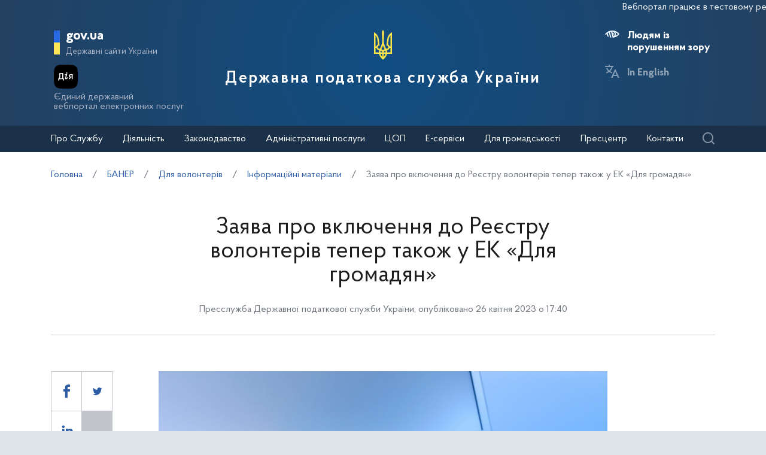

--- FILE ---
content_type: text/html; charset=UTF-8
request_url: https://tax.gov.ua/baneryi/dlya-volonteriv/informatsiyni-materiali/672392.html
body_size: 23632
content:






<!doctype html>
<html>
<head>
    <meta charset="utf-8">
    <title>Заява про включення до Реєстру волонтерів тепер також у  ЕК «Для громадян»</title>
    
    
	<link rel="alternate" type="application/rss+xml" title="Державна податкова служба України" href="/rss.xml" />
	<meta name="viewport" content="width=device-width, initial-scale=1">
    <meta name="format-detection" content="telephone=no">
    <meta name="theme-color" content="#fff">
    <!--meta http-equiv="Cache-control" content="no-cache, must-revalidate" />
	<meta http-equiv="Expires" content="Thu, 01 Jan 1970 00:00:01 GMT" />
	<meta http-equiv="Pragma" content="no cache"-->
    <meta name="msapplication-TileImage" content="/images/favicon/ms-icon-144x144.png">
    <link rel="apple-touch-icon" sizes="57x57" href="/images/favicon/apple-icon-57x57.png"/>
    <link rel="apple-touch-icon" sizes="60x60" href="/images/favicon/apple-icon-60x60.png"/>
    <link rel="apple-touch-icon" sizes="72x72" href="/images/favicon/apple-icon-72x72.png"/>
    <link rel="apple-touch-icon" sizes="76x76" href="/images/favicon/apple-icon-76x76.png"/>
    <link rel="apple-touch-icon" sizes="114x114" href="/images/favicon/apple-icon-114x114.png"/>
    <link rel="apple-touch-icon" sizes="120x120" href="/images/favicon/apple-icon-120x120.png"/>
    <link rel="apple-touch-icon" sizes="144x144" href="/images/favicon/apple-icon-144x144.png"/>
    <link rel="apple-touch-icon" sizes="152x152" href="/images/favicon/apple-icon-152x152.png"/>
    <link rel="apple-touch-icon" sizes="180x180" href="/images/favicon/apple-icon-180x180.png"/>
    <link rel="icon" type="image/png" sizes="192x192" href="/images/favicon/android-icon-192x192.png"/>
    <link rel="icon" type="image/png" sizes="144x144" href="/images/favicon/android-icon-144x144.png"/>
    <link rel="icon" type="image/png" sizes="96x96" href="/images/favicon/android-icon-96x96.png"/>
    <link rel="icon" type="image/png" sizes="72x72" href="/images/favicon/android-icon-72x72.png"/>
    <link rel="icon" type="image/png" sizes="48x48" href="/images/favicon/android-icon-48x48.png"/>
    <link rel="icon" type="image/png" sizes="36x36" href="/images/favicon/android-icon-36x36.png"/>
    <link rel="icon" type="image/png" sizes="32x32" href="/images/favicon/favicon-32x32.png"/>
    <link rel="icon" type="image/png" sizes="96x96" href="/images/favicon/favicon-96x96.png"/>
    <link rel="icon" type="image/png" sizes="16x16" href="/images/favicon/favicon-16x16.png"/>
    <link rel="manifest" href="/images/favicon/manifest.json"/>    
    <link rel="stylesheet" media="all" href="/css/style.css?20230818" >
    <link rel="stylesheet" media="all" href="/css/plus.css?20230130" >
	<meta property="og:title" content="Заява про включення до Реєстру волонтерів тепер також у  ЕК «Для громадян»" />
	<meta property="og:description" content="" />
	<meta property="og:url" content="https://tax.gov.ua/baneryi/dlya-volonteriv/informatsiyni-materiali/672392.html" />
	
		<meta property='og:image' content='https://tax.gov.ua/data/material/000/558/672392/64493787271c4.jpg' />
		<link rel="image_src" href='https://tax.gov.ua/data/material/000/558/672392/64493787271c4.jpg' />
	
	<meta property="og:site_name" content="tax.gov.ua" />
	<meta property="og:type" content="article" />
    <script>(function(w,d,s,l,i){w[l]=w[l]||[];w[l].push({'gtm.start': new Date().getTime(),event:'gtm.js'});var f=d.getElementsByTagName(s)[0], j=d.createElement(s),dl=l!='dataLayer'?'&l='+l:'';j.async=true;j.src='https://www.googletagmanager.com/gtm.js?id='+i+dl;f.parentNode.insertBefore(j,f); })(window,document,'script','dataLayer','GTM-K3TCT96');</script>

<script>(window.BOOMR_mq=window.BOOMR_mq||[]).push(["addVar",{"rua.upush":"false","rua.cpush":"true","rua.upre":"false","rua.cpre":"false","rua.uprl":"false","rua.cprl":"false","rua.cprf":"false","rua.trans":"SJ-51754902-14c2-4066-9076-6d9e4b8355b5","rua.cook":"false","rua.ims":"false","rua.ufprl":"false","rua.cfprl":"true","rua.isuxp":"false","rua.texp":"norulematch","rua.ceh":"false","rua.ueh":"false","rua.ieh.st":"0"}]);</script>
                              <script>!function(e){var n="https://s.go-mpulse.net/boomerang/";if("False"=="True")e.BOOMR_config=e.BOOMR_config||{},e.BOOMR_config.PageParams=e.BOOMR_config.PageParams||{},e.BOOMR_config.PageParams.pci=!0,n="https://s2.go-mpulse.net/boomerang/";if(window.BOOMR_API_key="DWCVJ-VMATK-QT5JE-GBK5B-58PUL",function(){function e(){if(!o){var e=document.createElement("script");e.id="boomr-scr-as",e.src=window.BOOMR.url,e.async=!0,i.parentNode.appendChild(e),o=!0}}function t(e){o=!0;var n,t,a,r,d=document,O=window;if(window.BOOMR.snippetMethod=e?"if":"i",t=function(e,n){var t=d.createElement("script");t.id=n||"boomr-if-as",t.src=window.BOOMR.url,BOOMR_lstart=(new Date).getTime(),e=e||d.body,e.appendChild(t)},!window.addEventListener&&window.attachEvent&&navigator.userAgent.match(/MSIE [67]\./))return window.BOOMR.snippetMethod="s",void t(i.parentNode,"boomr-async");a=document.createElement("IFRAME"),a.src="about:blank",a.title="",a.role="presentation",a.loading="eager",r=(a.frameElement||a).style,r.width=0,r.height=0,r.border=0,r.display="none",i.parentNode.appendChild(a);try{O=a.contentWindow,d=O.document.open()}catch(_){n=document.domain,a.src="javascript:var d=document.open();d.domain='"+n+"';void(0);",O=a.contentWindow,d=O.document.open()}if(n)d._boomrl=function(){this.domain=n,t()},d.write("<bo"+"dy onload='document._boomrl();'>");else if(O._boomrl=function(){t()},O.addEventListener)O.addEventListener("load",O._boomrl,!1);else if(O.attachEvent)O.attachEvent("onload",O._boomrl);d.close()}function a(e){window.BOOMR_onload=e&&e.timeStamp||(new Date).getTime()}if(!window.BOOMR||!window.BOOMR.version&&!window.BOOMR.snippetExecuted){window.BOOMR=window.BOOMR||{},window.BOOMR.snippetStart=(new Date).getTime(),window.BOOMR.snippetExecuted=!0,window.BOOMR.snippetVersion=12,window.BOOMR.url=n+"DWCVJ-VMATK-QT5JE-GBK5B-58PUL";var i=document.currentScript||document.getElementsByTagName("script")[0],o=!1,r=document.createElement("link");if(r.relList&&"function"==typeof r.relList.supports&&r.relList.supports("preload")&&"as"in r)window.BOOMR.snippetMethod="p",r.href=window.BOOMR.url,r.rel="preload",r.as="script",r.addEventListener("load",e),r.addEventListener("error",function(){t(!0)}),setTimeout(function(){if(!o)t(!0)},3e3),BOOMR_lstart=(new Date).getTime(),i.parentNode.appendChild(r);else t(!1);if(window.addEventListener)window.addEventListener("load",a,!1);else if(window.attachEvent)window.attachEvent("onload",a)}}(),"".length>0)if(e&&"performance"in e&&e.performance&&"function"==typeof e.performance.setResourceTimingBufferSize)e.performance.setResourceTimingBufferSize();!function(){if(BOOMR=e.BOOMR||{},BOOMR.plugins=BOOMR.plugins||{},!BOOMR.plugins.AK){var n="true"=="true"?1:0,t="",a="clngo7acci2pm2lo5qca-f-2278e3a7e-clientnsv4-s.akamaihd.net",i="false"=="true"?2:1,o={"ak.v":"39","ak.cp":"1660010","ak.ai":parseInt("1070273",10),"ak.ol":"0","ak.cr":181,"ak.ipv":4,"ak.proto":"h2","ak.rid":"76bacf4a","ak.r":51105,"ak.a2":n,"ak.m":"dsce28","ak.n":"essl","ak.bpcip":"18.218.103.0","ak.cport":45302,"ak.gh":"23.209.83.96","ak.quicv":"","ak.tlsv":"tls1.3","ak.0rtt":"","ak.0rtt.ed":"","ak.csrc":"-","ak.acc":"","ak.t":"1768877060","ak.ak":"hOBiQwZUYzCg5VSAfCLimQ==N2+Yk+FpY6KMjKHG7vfAqcMoB26TyO79H4b4qtUSxPPsGmG83JXGYMjIlpnhQIz5wwJj2GL5nqO6BLzyXm1ToUOScotZNvo3ixV6ZfgTDA5po2fGTsCz9mxHroEK0+4EOfZmdrwbU4bza68Cb7bwaZZqg781QQhexkLr2pLEbWlCZo50+VTa/lQ2uEHozQ/ZPgmx3JzMscxboxL7CKewaaLQhSk+RgkdvkkIndbl7fETdAtbWPV3wbYRAa81MB1/s2HpjzXGAxCOWUl1SX4XN4715c9kAjPgwwaSlMFAM2fb4SnyU5+qIJhHgy5hD7+vjPEM9+MeCTkS8/0gSnAYCT47JQXSqmKXTG8yOoVh/xsrSBYlONaZ7+2+vaTCtdvavyAzenEjrkXngn/SyuhFbI7zZ3rIGsCVmEkrj8cYTQY=","ak.pv":"7","ak.dpoabenc":"","ak.tf":i};if(""!==t)o["ak.ruds"]=t;var r={i:!1,av:function(n){var t="http.initiator";if(n&&(!n[t]||"spa_hard"===n[t]))o["ak.feo"]=void 0!==e.aFeoApplied?1:0,BOOMR.addVar(o)},rv:function(){var e=["ak.bpcip","ak.cport","ak.cr","ak.csrc","ak.gh","ak.ipv","ak.m","ak.n","ak.ol","ak.proto","ak.quicv","ak.tlsv","ak.0rtt","ak.0rtt.ed","ak.r","ak.acc","ak.t","ak.tf"];BOOMR.removeVar(e)}};BOOMR.plugins.AK={akVars:o,akDNSPreFetchDomain:a,init:function(){if(!r.i){var e=BOOMR.subscribe;e("before_beacon",r.av,null,null),e("onbeacon",r.rv,null,null),r.i=!0}return this},is_complete:function(){return!0}}}}()}(window);</script></head>
<body id="js-body">
<noscript><iframe src="//www.googletagmanager.com/ns.html?id=GTM-K3TCT96"
                  height="0" width="0" style="display:none;visibility:hidden"></iframe></noscript>
<div class="wrapper wrapper__textpage">
    <header id="js-header" class="header">
<marquee style="color: #F5F7FA; position: absolute; font-size: 16px">Вебпортал працює в тестовому режимі. Зауваження та пропозиції надсилайте на web_admin@tax.gov.ua</marquee>        <div class="container">
    
            <div class="subtitle">
                <a href="#" class="subtitle__domain js-subtitle__domain">gov.ua</a>
                <a href="#" class="subtitle__title js-subtitle__title">
                    Державні сайти України                </a>
            </div>

            <a href="https://diia.gov.ua/" target="_blank" class="diya">
                <img src="/img/diya.png" alt="diya" class="diya__image">
                <span class="diya__text">
                    Єдиний державний<br/>вебпортал електронних послуг
                </span>
            </a>
    
            <div class="subtitle__popup">
                <a href="#" class="subtitle__menuclose"></a>
                <ul class="subtitle__links">
                                        <li>
                        <a href="https://www.president.gov.ua/" class="subtitle__link" target="_blank" rel="nofollow">
                            Президент України                        </a>
                    </li>
                    <li>
                        <a href="https://rada.gov.ua/" class="subtitle__link" target="_blank" rel="nofollow">
                            Верховна Рада України                        </a>
                    </li>
                    <li>
                        <a href="https://www.kmu.gov.ua/" class="subtitle__link" target="_blank" rel="nofollow">
                            Урядовий портал                        </a>
                    </li>
                    <li>
                        <a href="https://mof.gov.ua/" class="subtitle__link" target="_blank" rel="nofollow">
                            Міністерство фінансів України                        </a>
                    </li>
                </ul>
                <a class="subtitle__link subtitle__link-bottom" href="https://www.kmu.gov.ua/catalog" target="_blank">
                    Інші органи виконавчої влади                </a>
            </div>

            <div class="helpers">
                <div class="helpers__search">
                    <a href="#" class="helpers__search-link">Пошук</a>
                </div>
            </div>
    
            <div class="maininfo">
                <div class="maininfo__toggle mobileVisible"></div>
    
                <div class="maininfo__title">
					<div class="maininfo__title-main">
                        <div id="gerb">
                            <a href="/">
                                <img src="/img/gerb.svg" width="30">
                            </a>
                        </div>

                        <a href="/" class="main-title">
                                                            Державна податкова служба України                                                    </a>
                    </div>
                </div>
                <div class="maininfo__toggled">
                    <a href="#" class="maininfo__toggled-close mobileVisible"></a>
                    
<div class="maininfo__menu">
    <ul class="menu">
        <li class="menu__logo">
            
<div class="logo link-logo-action" data-target-page="/">
    <div class="logo__circles">
        <div class="logo__circle"></div>
        <div class="logo__circle">
            <svg xmlns="http://www.w3.org/2000/svg" viewBox="0 0 240 400" width="12px">
                <path d="M120 0c-9.3 10.6-15 24.4-15 39.6.6 33.4 4.6 66.7 5 100 .7 31.1-8.6 60.3-19.9 88.8-3.8 7.9-7.9 15.6-12 23.3l-12-2.4c-10.8-2.2-17.9-12.7-15.7-23.5 1.9-9.5 10.2-16.1 19.5-16.1l4.4.5-9.8-81.6c-3.2-36.4-21.9-68.3-49.5-89-4.7-3.6-9.8-6.8-15-9.7v289.7h66.9c5 27.1 19.9 50.8 40.9 67 5 3.4 9.2 8 12.2 13.3 3-5.3 7.2-9.8 12.2-13.3 21-16.2 35.9-39.9 40.9-67H240V29.9c-5.2 2.9-10.3 6.1-15 9.7-27.6 20.7-46.3 52.6-49.5 88.9l-9.8 81.6 4.4-.5c9.3 0 17.6 6.6 19.5 16.1 2.2 10.8-4.9 21.4-15.7 23.5l-12 2.4c-4.1-7.7-8.2-15.4-12-23.3-11.3-28.5-20.7-57.7-19.9-88.8.4-33.4 4.4-66.7 5-100 0-15.1-5.7-28.9-15-39.5zM20 71.7c12.9 15.2 21.6 34.1 24.2 54.9l8 67.3c-10.2 5.1-18 14.5-20.9 25.8H20v-148zm200 0v148h-11.3c-2.9-11.3-10.7-20.7-20.9-25.8l8-67.3c2.6-20.8 11.3-39.8 24.2-54.9zM120 206.9c5.4 17.6 12.8 34.3 22 49.8-8.7 2.7-16.3 7.8-22 14.8-5.6-6.9-13.2-12.1-22-14.8 9.2-15.5 16.6-32.2 22-49.8zM20 239.7h11.3c3.6 13.8 14.3 24.7 28 28.5l9.6 2.2c-2.6 9.3-4 19.2-4 29.3H20v-60zm188.7 0H220v60h-45c0-10.1-1.4-20-4-29.3l9.6-2.2c13.7-3.8 24.5-14.7 28.1-28.5zM88.5 275c12.1 1.7 21.5 12.1 21.5 24.7H85c0-8.6 1.3-16.9 3.5-24.7zm63 0c2.2 7.9 3.5 16.1 3.5 24.7h-25c0-12.6 9.4-23 21.5-24.7zm-64.2 44.7H110v42.1c-11-11.5-19-26-22.7-42.1zm42.7 0h22.7c-3.7 16.1-11.7 30.6-22.7 42.1v-42.1z" fill="#ffffff"/>
            </svg>
        </div>
    </div>
    <div class="logo__text">
        Державна<br>податкова<br>служба України    </div>
</div>        </li>
                                    <li class="maininfo__menu-link maininfo__menu-link-submenu"><a href="#">Про Службу</a>
                    <ul class="maininfo__menu-submenu">

                        
                                                                                    <li class="maininfo__menu-sublink">
                                    <a href="/pro-sts-ukraini/kerivnitstvo/">Керівництво</a>
                                </li>
                                                            <li class="maininfo__menu-sublink">
                                    <a href="/pro-sts-ukraini/pologennya/">Положення</a>
                                </li>
                                                            <li class="maininfo__menu-sublink">
                                    <a href="/pro-sts-ukraini/struktura/">Структура </a>
                                </li>
                                                            <li class="maininfo__menu-sublink">
                                    <a href="/pro-sts-ukraini/misiya-ta-strategichni-tsili/">Місія, стратегічні цілі та пріоритети</a>
                                </li>
                                                            <li class="maininfo__menu-sublink">
                                    <a href="/pro-sts-ukraini/robota-z-personalom/">Робота з персоналом</a>
                                </li>
                                                            <li class="maininfo__menu-sublink">
                                    <a href="/pro-sts-ukraini/navchalni-zakladi/">Навчальні заклади</a>
                                </li>
                                                            <li class="maininfo__menu-sublink">
                                    <a href="/pro-sts-ukraini/vseukrainska-profesiyna-spilka-pratsivnikiv-organiv-derjavnoi-podatkov/">Всеукраїнська професійна спілка працівників органів державної податкової служби</a>
                                </li>
                                                            <li class="maininfo__menu-sublink">
                                    <a href="/pro-sts-ukraini/upovnovajeni-osobi-/">Уповноважені особи </a>
                                </li>
                                                                        </ul>
                </li>
                                                <li class="maininfo__menu-link maininfo__menu-link-submenu"><a href="#">Діяльність </a>
                    <ul class="maininfo__menu-submenu">

                        
                                                                                    <li class="maininfo__menu-sublink">
                                    <a href="/diyalnist-/natsionalna-strategiya-dohodiv/">Національна стратегія доходів</a>
                                </li>
                                                            <li class="maininfo__menu-sublink">
                                    <a href="/diyalnist-/zakonodavstvo-pro-diyalnis/">Законодавство про діяльність</a>
                                </li>
                                                            <li class="maininfo__menu-sublink">
                                    <a href="/diyalnist-/plani-ta-zviti-roboti-/">Плани та звіти роботи</a>
                                </li>
                                                            <li class="maininfo__menu-sublink">
                                    <a href="/diyalnist-/pokazniki-roboti/">Показники роботи</a>
                                </li>
                                                            <li class="maininfo__menu-sublink">
                                    <a href="/diyalnist-/rezalt/">Результати діяльності</a>
                                </li>
                                                            <li class="maininfo__menu-sublink">
                                    <a href="/diyalnist-/vidshkoduvannya-pdchv/">Відшкодування ПДВ</a>
                                </li>
                                                            <li class="maininfo__menu-sublink">
                                    <a href="https://tax.gov.ua/data/files/479918.pdf">Окремі показники декларування ПДВ по галузям</a>
                                </li>
                                                            <li class="maininfo__menu-sublink">
                                    <a href="/diyalnist-/pomisyachno-podatkova-efektivnist-z-pdv/">Помісячно податкова ефективність з ПДВ на рівні класу</a>
                                </li>
                                                            <li class="maininfo__menu-sublink">
                                    <a href="/diyalnist-/transfertne-tsinoutvorennya-ta-mijnarodne-opodatkuvannya/">Трансфертне ціноутворення та міжнародне оподаткування</a>
                                </li>
                                                            <li class="maininfo__menu-sublink">
                                    <a href="/diyalnist-/mijnarodne-/">Міжнародне співробітництво</a>
                                </li>
                                                            <li class="maininfo__menu-sublink">
                                    <a href="/diyalnist-/zapobigannya-proyavam-korupts/">Запобігання проявам корупції</a>
                                </li>
                                                            <li class="maininfo__menu-sublink">
                                    <a href="/diyalnist-/vzaemodiya-z-verhovnoyu-radoyu-ukraini/">Взаємодія з Верховною Радою України</a>
                                </li>
                                                            <li class="maininfo__menu-sublink">
                                    <a href="/diyalnist-/regulyatorna-politika-/">Регуляторна політика</a>
                                </li>
                                                            <li class="maininfo__menu-sublink">
                                    <a href="/diyalnist-/zakupivli-tovariv-robit/">Державні закупівлі</a>
                                </li>
                                                            <li class="maininfo__menu-sublink">
                                    <a href="/diyalnist-/informatsiya-pro-splatu-podatkiv/">Інформація про сплату податків</a>
                                </li>
                                                            <li class="maininfo__menu-sublink">
                                    <a href="/diyalnist-/informatsiya-pro-rezultati/">Інформація про результати знищення продукції та обладнання</a>
                                </li>
                                                            <li class="maininfo__menu-sublink">
                                    <a href="/diyalnist-/informatsiya-schodo-obsyagu-/">Інформація щодо обсягу проданих через РРО підакцизних товарів у розрізі КАТОТТГ</a>
                                </li>
                                                            <li class="maininfo__menu-sublink">
                                    <a href="/diyalnist-/elektronnyi-servisi/">Електронні сервіси</a>
                                </li>
                                                            <li class="maininfo__menu-sublink">
                                    <a href="/diyalnist-/vnutrishniy-audit/">Внутрішній аудит</a>
                                </li>
                                                            <li class="maininfo__menu-sublink">
                                    <a href="/diyalnist-/podatkoviy-audit/">Контрольно-перевірочна робота підрозділів податкового аудиту</a>
                                </li>
                                                            <li class="maininfo__menu-sublink">
                                    <a href="/pro-sts-ukraini/upovnovajeni-osobi-/">Уповноважені особи </a>
                                </li>
                                                            <li class="maininfo__menu-sublink">
                                    <a href="/diyalnist-/upravlinnya-zminami-dps/">Управління змінами ДПС</a>
                                </li>
                                                            <li class="maininfo__menu-sublink">
                                    <a href="/diyalnist-/apostil/">Апостиль</a>
                                </li>
                                                            <li class="maininfo__menu-sublink">
                                    <a href="https://tax.gov.ua/baneryi/nerezidentam-postachalnikam-elektronnih-poslug/">Особам-нерезидентам – постачальникам електронних послуг</a>
                                </li>
                                                            <li class="maininfo__menu-sublink">
                                    <a href="https://tax.gov.ua/diyalnist-/kontrol-virobnitstva-i-obigu-pidaktsiznih-tovariv/">Контроль виробництва і обігу підакцизних товарів</a>
                                </li>
                                                            <li class="maininfo__menu-sublink">
                                    <a href="/diyalnist-/bezbarernist/">Безбар’єрність</a>
                                </li>
                                                                        </ul>
                </li>
                                                <li class="maininfo__menu-link maininfo__menu-link-submenu"><a href="#">Законодавство</a>
                    <ul class="maininfo__menu-submenu">

                        
                                                                                    <li class="maininfo__menu-sublink">
                                    <a href="/zakonodavstvo/podatkove-zakonodavstvo/">Податкове законодавство</a>
                                </li>
                                                            <li class="maininfo__menu-sublink">
                                    <a href="/zakonodavstvo/ediniy-vnesok-na-zagalnoobovyazkove-/">Єдиний внесок на загальнообов'язкове державне соціальне страхування</a>
                                </li>
                                                            <li class="maininfo__menu-sublink">
                                    <a href="/zakonodavstvo/podatki-ta-zbori/">Податки, збори, платежі</a>
                                </li>
                                                            <li class="maininfo__menu-sublink">
                                    <a href="/zakonodavstvo/elektronni-formi-dokumentiv/">Електронні форми документів</a>
                                </li>
                                                                        </ul>
                </li>
                                                <li class="maininfo__menu-link maininfo__menu-link-submenu"><a href="#">Адміністративні послуги</a>
                    <ul class="maininfo__menu-submenu">

                                                    <li class="menu-tabs">
                                <div class="menu-tabs__container">
                                    <div class="menu-tabs__header">
                                                                                    <div class="menu-tab__btn js-menu-tab-btn" data-btn="0">
                                                <a href="#">Послуги ДПС</a>
                                            </div>
                                                                                    <div class="menu-tab__btn js-menu-tab-btn" data-btn="1">
                                                <a href="#">Послуги Головних управлінь ДПС в областях та м. Києві </a>
                                            </div>
                                                                                    <div class="menu-tab__btn js-menu-tab-btn" data-btn="2">
                                                <a href="#">Послуги Міжрегіональних управлінь ДПС по роботі з великими платниками податків</a>
                                            </div>
                                                                            </div>

                                                                            <div class="menu-tab__content js-menu-tab-cont"
                                             data-tab="0">
                                            <div class="menu-tab__mobile">
                                                <div class="menu-tab__mobile-prev js-mtm-prev"></div>
                                                <div class="menu-tab__mobile-title">Послуги ДПС</div>
                                                <div class="menu-tab__mobile-close js-mtm-close"></div>
                                            </div>
                                            <div class="menu-tab__content-wrap">
                                                                                                    <div class="menu-tab__item"><a
                                                                href="/administrativni-poslugi/poslugi-dps/derjavniy-reestr-reestratoriv-rozrahunkovih-operatsiy/">Державний реєстр реєстраторів розрахункових операцій</a>
                                                    </div>
                                                                                                    <div class="menu-tab__item"><a
                                                                href="/administrativni-poslugi/poslugi-dps/reestratsiya-programnogo-reestratora-rozrahunkovih-operatsiy/">Реєстрація програмного реєстратора розрахункових операцій</a>
                                                    </div>
                                                                                                    <div class="menu-tab__item"><a
                                                                href="/administrativni-poslugi/poslugi-dps/litsenzuvannya/">Ліцензування</a>
                                                    </div>
                                                                                            </div>
                                        </div>
                                                                            <div class="menu-tab__content js-menu-tab-cont"
                                             data-tab="1">
                                            <div class="menu-tab__mobile">
                                                <div class="menu-tab__mobile-prev js-mtm-prev"></div>
                                                <div class="menu-tab__mobile-title">Послуги Головних управлінь ДПС в областях та м. Києві </div>
                                                <div class="menu-tab__mobile-close js-mtm-close"></div>
                                            </div>
                                            <div class="menu-tab__content-wrap">
                                                                                                    <div class="menu-tab__item"><a
                                                                href="/administrativni-poslugi/poslugi-golovnih-upravlin-dps/reestratsiya-fizichnih-osib-u-derjavniomu-reestri-fizichnih-osib/">Реєстрація фізичних осіб у Державному реєстрі фізичних осіб - платників податків (ДРФО)</a>
                                                    </div>
                                                                                                    <div class="menu-tab__item"><a
                                                                href="/administrativni-poslugi/poslugi-golovnih-upravlin-dps/reestratsiyni-poslugi/">Реєстраційні послуги</a>
                                                    </div>
                                                                                                    <div class="menu-tab__item"><a
                                                                href="/administrativni-poslugi/poslugi-golovnih-upravlin-dps/vidacha-dovidok/">Видача довідок</a>
                                                    </div>
                                                                                                    <div class="menu-tab__item"><a
                                                                href="/administrativni-poslugi/poslugi-golovnih-upravlin-dps/nadannya-vityagiv/">Надання витягів</a>
                                                    </div>
                                                                                                    <div class="menu-tab__item"><a
                                                                href="/administrativni-poslugi/poslugi-golovnih-upravlin-dps/litsenzuvannya/">Ліцензування</a>
                                                    </div>
                                                                                                    <div class="menu-tab__item"><a
                                                                href="/administrativni-poslugi/poslugi-golovnih-upravlin-dps/diya-siti/">Дія Сіті</a>
                                                    </div>
                                                                                            </div>
                                        </div>
                                                                            <div class="menu-tab__content js-menu-tab-cont"
                                             data-tab="2">
                                            <div class="menu-tab__mobile">
                                                <div class="menu-tab__mobile-prev js-mtm-prev"></div>
                                                <div class="menu-tab__mobile-title">Послуги Міжрегіональних управлінь ДПС по роботі з великими платниками податків</div>
                                                <div class="menu-tab__mobile-close js-mtm-close"></div>
                                            </div>
                                            <div class="menu-tab__content-wrap">
                                                                                                    <div class="menu-tab__item"><a
                                                                href="/administrativni-poslugi/poslugi-mijregionalnih-upravlin-dps/reestratsiyni-poslugi/">Реєстраційні послуги</a>
                                                    </div>
                                                                                                    <div class="menu-tab__item"><a
                                                                href="/administrativni-poslugi/poslugi-mijregionalnih-upravlin-dps/nadannya-vityagiv/">Надання витягів</a>
                                                    </div>
                                                                                                    <div class="menu-tab__item"><a
                                                                href="/administrativni-poslugi/poslugi-mijregionalnih-upravlin-dps/vidacha-dovidok/">Видача довідок</a>
                                                    </div>
                                                                                                    <div class="menu-tab__item"><a
                                                                href="/administrativni-poslugi/poslugi-mijregionalnih-upravlin-dps/diya-siti/">Дія Сіті</a>
                                                    </div>
                                                                                            </div>
                                        </div>
                                                                    </div>
                            </li>
                        
                                            </ul>
                </li>
                                                <li class="maininfo__menu-link">
                    <a href="/tsentri-obslugovuvannya-platnikiv/">ЦОП</a>
                </li>
                                                <li class="maininfo__menu-link maininfo__menu-link-submenu"><a href="#">Е-сервіси</a>
                    <ul class="maininfo__menu-submenu">

                        
                                                                                    <li class="maininfo__menu-sublink">
                                    <a href="https://cabinet.tax.gov.ua/">Електронний кабінет</a>
                                </li>
                                                            <li class="maininfo__menu-sublink">
                                    <a href="https://cabinet.tax.gov.ua/registers">Інформація з реєстрів</a>
                                </li>
                                                            <li class="maininfo__menu-sublink">
                                    <a href="https://tax.gov.ua/businesspartner">Дізнайся більше про свого бізнес-партнера</a>
                                </li>
                                                            <li class="maininfo__menu-sublink">
                                    <a href="https://zir.tax.gov.ua/">Загальнодоступний інформаційно-довідковий ресурс</a>
                                </li>
                                                            <li class="maininfo__menu-sublink">
                                    <a href="https://tax.gov.ua/others/puls-">Сервіс "Пульс" ДПС</a>
                                </li>
                                                            <li class="maininfo__menu-sublink">
                                    <a href="https://ca.tax.gov.ua/">Кваліфікований надавач електронних довірчих послуг</a>
                                </li>
                                                            <li class="maininfo__menu-sublink">
                                    <a href="https://tax.gov.ua/elektronna-zvitnist/">Електронна звітність</a>
                                </li>
                                                            <li class="maininfo__menu-sublink">
                                    <a href="https://tax.gov.ua/others/deklaruvannya-gromadyan">Декларування громадян</a>
                                </li>
                                                            <li class="maininfo__menu-sublink">
                                    <a href="https://tax.gov.ua/data/material/000/006/58768/Forms_servis_fiz.htm">Реєстр форм електронних документів (перелік сервісних запитів) для фізичних осіб</a>
                                </li>
                                                            <li class="maininfo__menu-sublink">
                                    <a href="https://tax.gov.ua/data/material/000/006/58768/Forms_servis_yur.htm">Реєстр форм електронних документiв (перелік сервісних запитів) для юридичних осіб</a>
                                </li>
                                                            <li class="maininfo__menu-sublink">
                                    <a href="https://tax.gov.ua/others/kontakt-tsentr/">Контакт-центр</a>
                                </li>
                                                            <li class="maininfo__menu-sublink">
                                    <a href="https://tax.gov.ua/dlya-gromadskosti/dpa-i-gromadskist/memorandumi-ta-dogovori/arh/332465.html">Угода про інформаційне співробітництво щодо надання сервісної послуги з передачі фінансовій установі даних з фінансової звітності підприємства</a>
                                </li>
                                                            <li class="maininfo__menu-sublink">
                                    <a href="https://tax.gov.ua/baneryi/nerezidentam-postachalnikam-elektronnih-poslug/">Особам-нерезидентам – постачальникам електронних послуг</a>
                                </li>
                                                            <li class="maininfo__menu-sublink">
                                    <a href="https://map.tax.gov.ua/">Податкова карта України</a>
                                </li>
                                                            <li class="maininfo__menu-sublink">
                                    <a href="https://tax.gov.ua/cigars">Інформація про максимальні роздрібні ціни виробників та імпортерів підакцизних товарів (продукції)</a>
                                </li>
                                                            <li class="maininfo__menu-sublink">
                                    <a href="https://cabinet.tax.gov.ua/registers/pub-doc">Система обліку публічної інформації </a>
                                </li>
                                                            <li class="maininfo__menu-sublink">
                                    <a href="https://cabinet.tax.gov.ua/registers/ipk">Дані Єдиного реєстру індивідуальних податкових консультацій</a>
                                </li>
                                                            <li class="maininfo__menu-sublink">
                                    <a href="https://tax.gov.ua/baneryi/dlya-volonteriv/">Для волонтерів</a>
                                </li>
                                                            <li class="maininfo__menu-sublink">
                                    <a href="https://cabinet.tax.gov.ua/registers/pdv">Дані реєстру платників ПДВ</a>
                                </li>
                                                            <li class="maininfo__menu-sublink">
                                    <a href="https://cabinet.tax.gov.ua/cashregs/check">Пошук фіскального чека</a>
                                </li>
                                                            <li class="maininfo__menu-sublink">
                                    <a href="https://cabinet.tax.gov.ua/registers/mark">Пошук марки акцизного податку</a>
                                </li>
                                                            <li class="maininfo__menu-sublink">
                                    <a href="https://tax.gov.ua/calculator">Калькулятор для обчислення сум податку на нерухоме майно, відмінне від земельної ділянки та плати за землю з фізичних осіб</a>
                                </li>
                                                            <li class="maininfo__menu-sublink">
                                    <a href="https://tax.gov.ua/mobilniy-zastosunok-moya-podatkova">Мобільний застосунок «Моя податкова»</a>
                                </li>
                                                                        </ul>
                </li>
                                                <li class="maininfo__menu-link maininfo__menu-link-submenu"><a href="#">Для громадськості</a>
                    <ul class="maininfo__menu-submenu">

                        
                                                                                    <li class="maininfo__menu-sublink">
                                    <a href="/dlya-gromadskosti/informatsiya-dlya-institutiv-gromadyanskogo-suspilstva--biznes-asotsiatsiy/">Інформація для Інститутів громадянського суспільства, бізнес-асоціацій</a>
                                </li>
                                                            <li class="maininfo__menu-sublink">
                                    <a href="/dlya-gromadskosti/dostup-do-publichnoi-inform/">Публічна інформація</a>
                                </li>
                                                            <li class="maininfo__menu-sublink">
                                    <a href="/dlya-gromadskosti/zvernennya-gromadyan/">Звернення громадян</a>
                                </li>
                                                            <li class="maininfo__menu-sublink">
                                    <a href="/dlya-gromadskosti/gromadska-rada/">Громадська рада</a>
                                </li>
                                                            <li class="maininfo__menu-sublink">
                                    <a href="/dlya-gromadskosti/dpa-i-gromadskist/">Взаємодія з громадськістю</a>
                                </li>
                                                            <li class="maininfo__menu-sublink">
                                    <a href="/dlya-gromadskosti/bezoplatna-pravnicha-dopomoga/">Безоплатна правнича допомога</a>
                                </li>
                                                                        </ul>
                </li>
                                                <li class="maininfo__menu-link maininfo__menu-link-submenu"><a href="#">Пресцентр</a>
                    <ul class="maininfo__menu-submenu">

                        
                                                                                    <li class="maininfo__menu-sublink">
                                    <a href="/media-tsentr/novini/">Новини</a>
                                </li>
                                                            <li class="maininfo__menu-sublink">
                                    <a href="/media-tsentr/antikoruptsiyna-diyalnist/">Антикорупційна діяльність</a>
                                </li>
                                                            <li class="maininfo__menu-sublink">
                                    <a href="/media-tsentr/regionalni-novini/">Регіональні новини</a>
                                </li>
                                                            <li class="maininfo__menu-sublink">
                                    <a href="/media-tsentr/pres-slujba/">Пресслужба</a>
                                </li>
                                                            <li class="maininfo__menu-sublink">
                                    <a href="/media-tsentr/prezentatsiyni-materiali/">Презентаційні матеріали</a>
                                </li>
                                                            <li class="maininfo__menu-sublink">
                                    <a href="/media-tsentr/fotogalereya/">Фотогалерея</a>
                                </li>
                                                            <li class="maininfo__menu-sublink">
                                    <a href="/media-tsentr/videogalereya/">Відеогалерея</a>
                                </li>
                                                                        </ul>
                </li>
                                                <li class="maininfo__menu-link">
                    <a href="/others/kontakti/">Контакти</a>
                </li>
                        </ul>
</div>
    
                    <div class="maininfo__usefull">
                        <div class="maininfo__blind">
                            <a href="#" class="maininfo__usefull-link maininfo__usefull-link-blinded js-maininfo__usefull-link-blinded">
                                <span class="blind-no">Людям із порушенням зору</span>
                                <span class="blind-yes">Стандартна версія</span>
                            </a>
                            <a href="#" class="maininfo__blindlink maininfo__blindlink-plus js-maininfo__blindlink-plus">A +</a>
                            <a href="#" class="maininfo__blindlink maininfo__blindlink-minus js-maininfo__blindlink-minus">A -</a>
                        </div>
                                                    <a href="/en/" class="maininfo__usefull-link maininfo__usefull-link-english">
                                In English                            </a>
                                            </div>
                </div>
            </div>
    
        </div>
        <form class="searchform" action="/search/" method="get">
            <a href="#" class="searchform__opened-close"></a>
            <div class="searchform__buttons">
                <a href="#" class="searchform__button searchform__button-active">
                    <span>Шукати по слову</span>
                </a>
                <span class="searchform__or">або</span>
                <a href="#" class="searchform__button">
                    <span>по точній фразі</span>
                </a>
            </div>
            <div class="searchform__container">
                <div class="searchform__container-title">Ключові слова</div>
                <input type="text" placeholder="Пошук по сайту" name="query" />
                <button class="button__search">
                    Знайти                </button>
            </div>
        </form>
    </header>

    <div id="js-menu-desktop" class="menu-desktop">
        <div class="menu-desktop__wrap">
            
<div class="maininfo__menu">
    <ul class="menu">
        <li class="menu__logo">
            
<div class="logo link-logo-action" data-target-page="/">
    <div class="logo__circles">
        <div class="logo__circle"></div>
        <div class="logo__circle">
            <svg xmlns="http://www.w3.org/2000/svg" viewBox="0 0 240 400" width="12px">
                <path d="M120 0c-9.3 10.6-15 24.4-15 39.6.6 33.4 4.6 66.7 5 100 .7 31.1-8.6 60.3-19.9 88.8-3.8 7.9-7.9 15.6-12 23.3l-12-2.4c-10.8-2.2-17.9-12.7-15.7-23.5 1.9-9.5 10.2-16.1 19.5-16.1l4.4.5-9.8-81.6c-3.2-36.4-21.9-68.3-49.5-89-4.7-3.6-9.8-6.8-15-9.7v289.7h66.9c5 27.1 19.9 50.8 40.9 67 5 3.4 9.2 8 12.2 13.3 3-5.3 7.2-9.8 12.2-13.3 21-16.2 35.9-39.9 40.9-67H240V29.9c-5.2 2.9-10.3 6.1-15 9.7-27.6 20.7-46.3 52.6-49.5 88.9l-9.8 81.6 4.4-.5c9.3 0 17.6 6.6 19.5 16.1 2.2 10.8-4.9 21.4-15.7 23.5l-12 2.4c-4.1-7.7-8.2-15.4-12-23.3-11.3-28.5-20.7-57.7-19.9-88.8.4-33.4 4.4-66.7 5-100 0-15.1-5.7-28.9-15-39.5zM20 71.7c12.9 15.2 21.6 34.1 24.2 54.9l8 67.3c-10.2 5.1-18 14.5-20.9 25.8H20v-148zm200 0v148h-11.3c-2.9-11.3-10.7-20.7-20.9-25.8l8-67.3c2.6-20.8 11.3-39.8 24.2-54.9zM120 206.9c5.4 17.6 12.8 34.3 22 49.8-8.7 2.7-16.3 7.8-22 14.8-5.6-6.9-13.2-12.1-22-14.8 9.2-15.5 16.6-32.2 22-49.8zM20 239.7h11.3c3.6 13.8 14.3 24.7 28 28.5l9.6 2.2c-2.6 9.3-4 19.2-4 29.3H20v-60zm188.7 0H220v60h-45c0-10.1-1.4-20-4-29.3l9.6-2.2c13.7-3.8 24.5-14.7 28.1-28.5zM88.5 275c12.1 1.7 21.5 12.1 21.5 24.7H85c0-8.6 1.3-16.9 3.5-24.7zm63 0c2.2 7.9 3.5 16.1 3.5 24.7h-25c0-12.6 9.4-23 21.5-24.7zm-64.2 44.7H110v42.1c-11-11.5-19-26-22.7-42.1zm42.7 0h22.7c-3.7 16.1-11.7 30.6-22.7 42.1v-42.1z" fill="#ffffff"/>
            </svg>
        </div>
    </div>
    <div class="logo__text">
        Державна<br>податкова<br>служба України    </div>
</div>        </li>
                                    <li class="maininfo__menu-link maininfo__menu-link-submenu"><a href="#">Про Службу</a>
                    <ul class="maininfo__menu-submenu">

                        
                                                                                    <li class="maininfo__menu-sublink">
                                    <a href="/pro-sts-ukraini/kerivnitstvo/">Керівництво</a>
                                </li>
                                                            <li class="maininfo__menu-sublink">
                                    <a href="/pro-sts-ukraini/pologennya/">Положення</a>
                                </li>
                                                            <li class="maininfo__menu-sublink">
                                    <a href="/pro-sts-ukraini/struktura/">Структура </a>
                                </li>
                                                            <li class="maininfo__menu-sublink">
                                    <a href="/pro-sts-ukraini/misiya-ta-strategichni-tsili/">Місія, стратегічні цілі та пріоритети</a>
                                </li>
                                                            <li class="maininfo__menu-sublink">
                                    <a href="/pro-sts-ukraini/robota-z-personalom/">Робота з персоналом</a>
                                </li>
                                                            <li class="maininfo__menu-sublink">
                                    <a href="/pro-sts-ukraini/navchalni-zakladi/">Навчальні заклади</a>
                                </li>
                                                            <li class="maininfo__menu-sublink">
                                    <a href="/pro-sts-ukraini/vseukrainska-profesiyna-spilka-pratsivnikiv-organiv-derjavnoi-podatkov/">Всеукраїнська професійна спілка працівників органів державної податкової служби</a>
                                </li>
                                                            <li class="maininfo__menu-sublink">
                                    <a href="/pro-sts-ukraini/upovnovajeni-osobi-/">Уповноважені особи </a>
                                </li>
                                                                        </ul>
                </li>
                                                <li class="maininfo__menu-link maininfo__menu-link-submenu"><a href="#">Діяльність </a>
                    <ul class="maininfo__menu-submenu">

                        
                                                                                    <li class="maininfo__menu-sublink">
                                    <a href="/diyalnist-/natsionalna-strategiya-dohodiv/">Національна стратегія доходів</a>
                                </li>
                                                            <li class="maininfo__menu-sublink">
                                    <a href="/diyalnist-/zakonodavstvo-pro-diyalnis/">Законодавство про діяльність</a>
                                </li>
                                                            <li class="maininfo__menu-sublink">
                                    <a href="/diyalnist-/plani-ta-zviti-roboti-/">Плани та звіти роботи</a>
                                </li>
                                                            <li class="maininfo__menu-sublink">
                                    <a href="/diyalnist-/pokazniki-roboti/">Показники роботи</a>
                                </li>
                                                            <li class="maininfo__menu-sublink">
                                    <a href="/diyalnist-/rezalt/">Результати діяльності</a>
                                </li>
                                                            <li class="maininfo__menu-sublink">
                                    <a href="/diyalnist-/vidshkoduvannya-pdchv/">Відшкодування ПДВ</a>
                                </li>
                                                            <li class="maininfo__menu-sublink">
                                    <a href="https://tax.gov.ua/data/files/479918.pdf">Окремі показники декларування ПДВ по галузям</a>
                                </li>
                                                            <li class="maininfo__menu-sublink">
                                    <a href="/diyalnist-/pomisyachno-podatkova-efektivnist-z-pdv/">Помісячно податкова ефективність з ПДВ на рівні класу</a>
                                </li>
                                                            <li class="maininfo__menu-sublink">
                                    <a href="/diyalnist-/transfertne-tsinoutvorennya-ta-mijnarodne-opodatkuvannya/">Трансфертне ціноутворення та міжнародне оподаткування</a>
                                </li>
                                                            <li class="maininfo__menu-sublink">
                                    <a href="/diyalnist-/mijnarodne-/">Міжнародне співробітництво</a>
                                </li>
                                                            <li class="maininfo__menu-sublink">
                                    <a href="/diyalnist-/zapobigannya-proyavam-korupts/">Запобігання проявам корупції</a>
                                </li>
                                                            <li class="maininfo__menu-sublink">
                                    <a href="/diyalnist-/vzaemodiya-z-verhovnoyu-radoyu-ukraini/">Взаємодія з Верховною Радою України</a>
                                </li>
                                                            <li class="maininfo__menu-sublink">
                                    <a href="/diyalnist-/regulyatorna-politika-/">Регуляторна політика</a>
                                </li>
                                                            <li class="maininfo__menu-sublink">
                                    <a href="/diyalnist-/zakupivli-tovariv-robit/">Державні закупівлі</a>
                                </li>
                                                            <li class="maininfo__menu-sublink">
                                    <a href="/diyalnist-/informatsiya-pro-splatu-podatkiv/">Інформація про сплату податків</a>
                                </li>
                                                            <li class="maininfo__menu-sublink">
                                    <a href="/diyalnist-/informatsiya-pro-rezultati/">Інформація про результати знищення продукції та обладнання</a>
                                </li>
                                                            <li class="maininfo__menu-sublink">
                                    <a href="/diyalnist-/informatsiya-schodo-obsyagu-/">Інформація щодо обсягу проданих через РРО підакцизних товарів у розрізі КАТОТТГ</a>
                                </li>
                                                            <li class="maininfo__menu-sublink">
                                    <a href="/diyalnist-/elektronnyi-servisi/">Електронні сервіси</a>
                                </li>
                                                            <li class="maininfo__menu-sublink">
                                    <a href="/diyalnist-/vnutrishniy-audit/">Внутрішній аудит</a>
                                </li>
                                                            <li class="maininfo__menu-sublink">
                                    <a href="/diyalnist-/podatkoviy-audit/">Контрольно-перевірочна робота підрозділів податкового аудиту</a>
                                </li>
                                                            <li class="maininfo__menu-sublink">
                                    <a href="/pro-sts-ukraini/upovnovajeni-osobi-/">Уповноважені особи </a>
                                </li>
                                                            <li class="maininfo__menu-sublink">
                                    <a href="/diyalnist-/upravlinnya-zminami-dps/">Управління змінами ДПС</a>
                                </li>
                                                            <li class="maininfo__menu-sublink">
                                    <a href="/diyalnist-/apostil/">Апостиль</a>
                                </li>
                                                            <li class="maininfo__menu-sublink">
                                    <a href="https://tax.gov.ua/baneryi/nerezidentam-postachalnikam-elektronnih-poslug/">Особам-нерезидентам – постачальникам електронних послуг</a>
                                </li>
                                                            <li class="maininfo__menu-sublink">
                                    <a href="https://tax.gov.ua/diyalnist-/kontrol-virobnitstva-i-obigu-pidaktsiznih-tovariv/">Контроль виробництва і обігу підакцизних товарів</a>
                                </li>
                                                            <li class="maininfo__menu-sublink">
                                    <a href="/diyalnist-/bezbarernist/">Безбар’єрність</a>
                                </li>
                                                                        </ul>
                </li>
                                                <li class="maininfo__menu-link maininfo__menu-link-submenu"><a href="#">Законодавство</a>
                    <ul class="maininfo__menu-submenu">

                        
                                                                                    <li class="maininfo__menu-sublink">
                                    <a href="/zakonodavstvo/podatkove-zakonodavstvo/">Податкове законодавство</a>
                                </li>
                                                            <li class="maininfo__menu-sublink">
                                    <a href="/zakonodavstvo/ediniy-vnesok-na-zagalnoobovyazkove-/">Єдиний внесок на загальнообов'язкове державне соціальне страхування</a>
                                </li>
                                                            <li class="maininfo__menu-sublink">
                                    <a href="/zakonodavstvo/podatki-ta-zbori/">Податки, збори, платежі</a>
                                </li>
                                                            <li class="maininfo__menu-sublink">
                                    <a href="/zakonodavstvo/elektronni-formi-dokumentiv/">Електронні форми документів</a>
                                </li>
                                                                        </ul>
                </li>
                                                <li class="maininfo__menu-link maininfo__menu-link-submenu"><a href="#">Адміністративні послуги</a>
                    <ul class="maininfo__menu-submenu">

                                                    <li class="menu-tabs">
                                <div class="menu-tabs__container">
                                    <div class="menu-tabs__header">
                                                                                    <div class="menu-tab__btn js-menu-tab-btn" data-btn="0">
                                                <a href="#">Послуги ДПС</a>
                                            </div>
                                                                                    <div class="menu-tab__btn js-menu-tab-btn" data-btn="1">
                                                <a href="#">Послуги Головних управлінь ДПС в областях та м. Києві </a>
                                            </div>
                                                                                    <div class="menu-tab__btn js-menu-tab-btn" data-btn="2">
                                                <a href="#">Послуги Міжрегіональних управлінь ДПС по роботі з великими платниками податків</a>
                                            </div>
                                                                            </div>

                                                                            <div class="menu-tab__content js-menu-tab-cont"
                                             data-tab="0">
                                            <div class="menu-tab__mobile">
                                                <div class="menu-tab__mobile-prev js-mtm-prev"></div>
                                                <div class="menu-tab__mobile-title">Послуги ДПС</div>
                                                <div class="menu-tab__mobile-close js-mtm-close"></div>
                                            </div>
                                            <div class="menu-tab__content-wrap">
                                                                                                    <div class="menu-tab__item"><a
                                                                href="/administrativni-poslugi/poslugi-dps/derjavniy-reestr-reestratoriv-rozrahunkovih-operatsiy/">Державний реєстр реєстраторів розрахункових операцій</a>
                                                    </div>
                                                                                                    <div class="menu-tab__item"><a
                                                                href="/administrativni-poslugi/poslugi-dps/reestratsiya-programnogo-reestratora-rozrahunkovih-operatsiy/">Реєстрація програмного реєстратора розрахункових операцій</a>
                                                    </div>
                                                                                                    <div class="menu-tab__item"><a
                                                                href="/administrativni-poslugi/poslugi-dps/litsenzuvannya/">Ліцензування</a>
                                                    </div>
                                                                                            </div>
                                        </div>
                                                                            <div class="menu-tab__content js-menu-tab-cont"
                                             data-tab="1">
                                            <div class="menu-tab__mobile">
                                                <div class="menu-tab__mobile-prev js-mtm-prev"></div>
                                                <div class="menu-tab__mobile-title">Послуги Головних управлінь ДПС в областях та м. Києві </div>
                                                <div class="menu-tab__mobile-close js-mtm-close"></div>
                                            </div>
                                            <div class="menu-tab__content-wrap">
                                                                                                    <div class="menu-tab__item"><a
                                                                href="/administrativni-poslugi/poslugi-golovnih-upravlin-dps/reestratsiya-fizichnih-osib-u-derjavniomu-reestri-fizichnih-osib/">Реєстрація фізичних осіб у Державному реєстрі фізичних осіб - платників податків (ДРФО)</a>
                                                    </div>
                                                                                                    <div class="menu-tab__item"><a
                                                                href="/administrativni-poslugi/poslugi-golovnih-upravlin-dps/reestratsiyni-poslugi/">Реєстраційні послуги</a>
                                                    </div>
                                                                                                    <div class="menu-tab__item"><a
                                                                href="/administrativni-poslugi/poslugi-golovnih-upravlin-dps/vidacha-dovidok/">Видача довідок</a>
                                                    </div>
                                                                                                    <div class="menu-tab__item"><a
                                                                href="/administrativni-poslugi/poslugi-golovnih-upravlin-dps/nadannya-vityagiv/">Надання витягів</a>
                                                    </div>
                                                                                                    <div class="menu-tab__item"><a
                                                                href="/administrativni-poslugi/poslugi-golovnih-upravlin-dps/litsenzuvannya/">Ліцензування</a>
                                                    </div>
                                                                                                    <div class="menu-tab__item"><a
                                                                href="/administrativni-poslugi/poslugi-golovnih-upravlin-dps/diya-siti/">Дія Сіті</a>
                                                    </div>
                                                                                            </div>
                                        </div>
                                                                            <div class="menu-tab__content js-menu-tab-cont"
                                             data-tab="2">
                                            <div class="menu-tab__mobile">
                                                <div class="menu-tab__mobile-prev js-mtm-prev"></div>
                                                <div class="menu-tab__mobile-title">Послуги Міжрегіональних управлінь ДПС по роботі з великими платниками податків</div>
                                                <div class="menu-tab__mobile-close js-mtm-close"></div>
                                            </div>
                                            <div class="menu-tab__content-wrap">
                                                                                                    <div class="menu-tab__item"><a
                                                                href="/administrativni-poslugi/poslugi-mijregionalnih-upravlin-dps/reestratsiyni-poslugi/">Реєстраційні послуги</a>
                                                    </div>
                                                                                                    <div class="menu-tab__item"><a
                                                                href="/administrativni-poslugi/poslugi-mijregionalnih-upravlin-dps/nadannya-vityagiv/">Надання витягів</a>
                                                    </div>
                                                                                                    <div class="menu-tab__item"><a
                                                                href="/administrativni-poslugi/poslugi-mijregionalnih-upravlin-dps/vidacha-dovidok/">Видача довідок</a>
                                                    </div>
                                                                                                    <div class="menu-tab__item"><a
                                                                href="/administrativni-poslugi/poslugi-mijregionalnih-upravlin-dps/diya-siti/">Дія Сіті</a>
                                                    </div>
                                                                                            </div>
                                        </div>
                                                                    </div>
                            </li>
                        
                                            </ul>
                </li>
                                                <li class="maininfo__menu-link">
                    <a href="/tsentri-obslugovuvannya-platnikiv/">ЦОП</a>
                </li>
                                                <li class="maininfo__menu-link maininfo__menu-link-submenu"><a href="#">Е-сервіси</a>
                    <ul class="maininfo__menu-submenu">

                        
                                                                                    <li class="maininfo__menu-sublink">
                                    <a href="https://cabinet.tax.gov.ua/">Електронний кабінет</a>
                                </li>
                                                            <li class="maininfo__menu-sublink">
                                    <a href="https://cabinet.tax.gov.ua/registers">Інформація з реєстрів</a>
                                </li>
                                                            <li class="maininfo__menu-sublink">
                                    <a href="https://tax.gov.ua/businesspartner">Дізнайся більше про свого бізнес-партнера</a>
                                </li>
                                                            <li class="maininfo__menu-sublink">
                                    <a href="https://zir.tax.gov.ua/">Загальнодоступний інформаційно-довідковий ресурс</a>
                                </li>
                                                            <li class="maininfo__menu-sublink">
                                    <a href="https://tax.gov.ua/others/puls-">Сервіс "Пульс" ДПС</a>
                                </li>
                                                            <li class="maininfo__menu-sublink">
                                    <a href="https://ca.tax.gov.ua/">Кваліфікований надавач електронних довірчих послуг</a>
                                </li>
                                                            <li class="maininfo__menu-sublink">
                                    <a href="https://tax.gov.ua/elektronna-zvitnist/">Електронна звітність</a>
                                </li>
                                                            <li class="maininfo__menu-sublink">
                                    <a href="https://tax.gov.ua/others/deklaruvannya-gromadyan">Декларування громадян</a>
                                </li>
                                                            <li class="maininfo__menu-sublink">
                                    <a href="https://tax.gov.ua/data/material/000/006/58768/Forms_servis_fiz.htm">Реєстр форм електронних документів (перелік сервісних запитів) для фізичних осіб</a>
                                </li>
                                                            <li class="maininfo__menu-sublink">
                                    <a href="https://tax.gov.ua/data/material/000/006/58768/Forms_servis_yur.htm">Реєстр форм електронних документiв (перелік сервісних запитів) для юридичних осіб</a>
                                </li>
                                                            <li class="maininfo__menu-sublink">
                                    <a href="https://tax.gov.ua/others/kontakt-tsentr/">Контакт-центр</a>
                                </li>
                                                            <li class="maininfo__menu-sublink">
                                    <a href="https://tax.gov.ua/dlya-gromadskosti/dpa-i-gromadskist/memorandumi-ta-dogovori/arh/332465.html">Угода про інформаційне співробітництво щодо надання сервісної послуги з передачі фінансовій установі даних з фінансової звітності підприємства</a>
                                </li>
                                                            <li class="maininfo__menu-sublink">
                                    <a href="https://tax.gov.ua/baneryi/nerezidentam-postachalnikam-elektronnih-poslug/">Особам-нерезидентам – постачальникам електронних послуг</a>
                                </li>
                                                            <li class="maininfo__menu-sublink">
                                    <a href="https://map.tax.gov.ua/">Податкова карта України</a>
                                </li>
                                                            <li class="maininfo__menu-sublink">
                                    <a href="https://tax.gov.ua/cigars">Інформація про максимальні роздрібні ціни виробників та імпортерів підакцизних товарів (продукції)</a>
                                </li>
                                                            <li class="maininfo__menu-sublink">
                                    <a href="https://cabinet.tax.gov.ua/registers/pub-doc">Система обліку публічної інформації </a>
                                </li>
                                                            <li class="maininfo__menu-sublink">
                                    <a href="https://cabinet.tax.gov.ua/registers/ipk">Дані Єдиного реєстру індивідуальних податкових консультацій</a>
                                </li>
                                                            <li class="maininfo__menu-sublink">
                                    <a href="https://tax.gov.ua/baneryi/dlya-volonteriv/">Для волонтерів</a>
                                </li>
                                                            <li class="maininfo__menu-sublink">
                                    <a href="https://cabinet.tax.gov.ua/registers/pdv">Дані реєстру платників ПДВ</a>
                                </li>
                                                            <li class="maininfo__menu-sublink">
                                    <a href="https://cabinet.tax.gov.ua/cashregs/check">Пошук фіскального чека</a>
                                </li>
                                                            <li class="maininfo__menu-sublink">
                                    <a href="https://cabinet.tax.gov.ua/registers/mark">Пошук марки акцизного податку</a>
                                </li>
                                                            <li class="maininfo__menu-sublink">
                                    <a href="https://tax.gov.ua/calculator">Калькулятор для обчислення сум податку на нерухоме майно, відмінне від земельної ділянки та плати за землю з фізичних осіб</a>
                                </li>
                                                            <li class="maininfo__menu-sublink">
                                    <a href="https://tax.gov.ua/mobilniy-zastosunok-moya-podatkova">Мобільний застосунок «Моя податкова»</a>
                                </li>
                                                                        </ul>
                </li>
                                                <li class="maininfo__menu-link maininfo__menu-link-submenu"><a href="#">Для громадськості</a>
                    <ul class="maininfo__menu-submenu">

                        
                                                                                    <li class="maininfo__menu-sublink">
                                    <a href="/dlya-gromadskosti/informatsiya-dlya-institutiv-gromadyanskogo-suspilstva--biznes-asotsiatsiy/">Інформація для Інститутів громадянського суспільства, бізнес-асоціацій</a>
                                </li>
                                                            <li class="maininfo__menu-sublink">
                                    <a href="/dlya-gromadskosti/dostup-do-publichnoi-inform/">Публічна інформація</a>
                                </li>
                                                            <li class="maininfo__menu-sublink">
                                    <a href="/dlya-gromadskosti/zvernennya-gromadyan/">Звернення громадян</a>
                                </li>
                                                            <li class="maininfo__menu-sublink">
                                    <a href="/dlya-gromadskosti/gromadska-rada/">Громадська рада</a>
                                </li>
                                                            <li class="maininfo__menu-sublink">
                                    <a href="/dlya-gromadskosti/dpa-i-gromadskist/">Взаємодія з громадськістю</a>
                                </li>
                                                            <li class="maininfo__menu-sublink">
                                    <a href="/dlya-gromadskosti/bezoplatna-pravnicha-dopomoga/">Безоплатна правнича допомога</a>
                                </li>
                                                                        </ul>
                </li>
                                                <li class="maininfo__menu-link maininfo__menu-link-submenu"><a href="#">Пресцентр</a>
                    <ul class="maininfo__menu-submenu">

                        
                                                                                    <li class="maininfo__menu-sublink">
                                    <a href="/media-tsentr/novini/">Новини</a>
                                </li>
                                                            <li class="maininfo__menu-sublink">
                                    <a href="/media-tsentr/antikoruptsiyna-diyalnist/">Антикорупційна діяльність</a>
                                </li>
                                                            <li class="maininfo__menu-sublink">
                                    <a href="/media-tsentr/regionalni-novini/">Регіональні новини</a>
                                </li>
                                                            <li class="maininfo__menu-sublink">
                                    <a href="/media-tsentr/pres-slujba/">Пресслужба</a>
                                </li>
                                                            <li class="maininfo__menu-sublink">
                                    <a href="/media-tsentr/prezentatsiyni-materiali/">Презентаційні матеріали</a>
                                </li>
                                                            <li class="maininfo__menu-sublink">
                                    <a href="/media-tsentr/fotogalereya/">Фотогалерея</a>
                                </li>
                                                            <li class="maininfo__menu-sublink">
                                    <a href="/media-tsentr/videogalereya/">Відеогалерея</a>
                                </li>
                                                                        </ul>
                </li>
                                                <li class="maininfo__menu-link">
                    <a href="/others/kontakti/">Контакти</a>
                </li>
                        </ul>
</div>
            <div class="helpers__search">
                <a href="#" class="helpers__search-link2 search-icon"></a>
            </div>
        </div>
        <form class="searchform" id="searchform2" action="/search/" method="get">
            <a href="#" class="searchform__opened-close2"></a>
            <div class="searchform__buttons">
                <a href="#" class="searchform__button searchform__button-active">
                    <span>Шукати по слову</span>
                </a>
                <span class="searchform__or">або</span>
                <a href="#" class="searchform__button">
                    <span>по точній фразі</span>
                </a>
            </div>
            <div class="searchform__container">
                <div class="searchform__container-title">Ключові слова</div>
                <input type="text" placeholder="Пошук по сайту" name="query" />
                <button class="button__search">
                    Знайти                </button>
            </div>
        </form>        
    </div>

<div class="container container__home-page">




<!-- BEGIN .breadcrumbs -->
<div class="breadcrumbs clearfix">
            <ul>
                                <li class="hiddenMobile"><a href="/">Головна</a></li>
                                                <li class="hiddenMobile"><a href="/baneryi">БАНЕР</a></li>
                                                <li class="hiddenMobile"><a href="/baneryi/dlya-volonteriv">Для волонтерів</a></li>
                                                <li class="hiddenMobile"><a href="/baneryi/dlya-volonteriv/informatsiyni-materiali">Інформаційні матеріали</a></li>
                                                <li class="hiddenMobile">Заява про включення до Реєстру волонтерів тепер також у  ЕК «Для громадян»</li>
                                    </ul>
    </div>
<!-- END .breadcrumbs -->
<!-- BEGIN .cols -->

<!-- BEGIN .news -->

        <div class="container__heading">
            <h1 class="h1" itemprop="name">Заява про включення до Реєстру волонтерів тепер також у  ЕК «Для громадян»</h1>
            <div class="container__date">
                <author itemprop="author">Пресслужба Державної податкової служби України</author>, опубліковано 26 квітня 2023 о 17:40            </div>
        </div>

        <div class="container__body container__body-hadbuttons">

		<div class="socials">
                <a href="https://www.facebook.com/sharer.php?u=https://tax.gov.ua/baneryi/dlya-volonteriv/informatsiyni-materiali/672392.html" target="_blank" class="socials__link socials__facebook"><i class="icon-facebook"></i></a>
                <a href="https://twitter.com/share?url=https://tax.gov.ua/baneryi/dlya-volonteriv/informatsiyni-materiali/672392.html" target="_blank" class="socials__link socials__twitter"><i class="icon-twitter"></i></a>
                <a href="https://www.linkedin.com/sharing/share-offsite/?url=https://tax.gov.ua/baneryi/dlya-volonteriv/informatsiyni-materiali/672392.html" target="_blank" class="socials__link socials__linkedin"><i class="icon-linkedin"></i></a>
            </div>

            <div class="container__inner">

                <meta itemprop="inLanguage" content="ua" />
	            <meta itemprop="description" content="" />

                <meta itemprop="image" content="https://tax.gov.ua/data/material/000/558/672392/64493787271c4.jpg" /><p style="text-align: justify;"><img class="image" itemprop="image" src="/data/material/000/558/672392/64493787271c4.jpg" alt="" /></p>
                <div>   <p style="text-align: justify;">     Подання заяви про включення до Реєстру волонтерів в електронній формі в <a href="https://cabinet.tax.gov.ua/">Електронному кабінеті</a> можливо у режимі «Заява до Реєстру волонтерів» у ЕК «Для громадян» або у «Введення звітності» режиму «Додатково».   </p>   <p style="text-align: justify;">     Для подання заяви потрібно:   </p>   <p style="text-align: justify;">     - пройти ідентифікацію,   </p>   <p style="text-align: justify;">     - увійти до особистого кабінету,   </p>   <p style="text-align: justify;">     - обрати режим «Заява до Реєстру волонтерів» у ЕК «Для громадян»   </p>   <p style="text-align: justify;">     або   </p>   <p style="text-align: justify;">     - заповнити форму F1308302 у «Введення звітності» з режиму «Додатково»,   </p>   <p style="text-align: justify;">     - підписати та надіслати заяву до контролюючого органу.   </p>   <p style="text-align: justify;">     На сьогодні зареєстровано понад 4 тисячі волонтерів.   </p> </div>
                  
   
 
                              

            </div>

        </div>

        <div class="container__buttons">
            <!-- <author itemprop="author">Пресслужба Державної податкової служби України</author>,  -->
            <a href="print-672392.html" class="container__button container__button-print container__button-right">Версія для друку</a>
        </div>
        <div class="container__buttons" style="display:flex; clear: both; justify-content: space-between;">
            <div class="prev_news">
                <a href="672384.html" class="container__button container__button-backlink">Попередня</a>
                <a href="672384.html" class="container__subbutton hiddenMobile">Представники ДПС взяли участь у семінарі з практичного застосування рішень Суду ЄС при розгляді податкових спорів</a>
            </div>
            <div class="next_news">
                <a href="672456.html" class="container__button container__button-forwardlink" style="justify-content: flex-end;">Наступна</a>
                <a href="672456.html" class="container__subbutton hiddenMobile">Задекларована праця = трудові і соціальні права</a>
            </div>
        </div>

<!-- END .news -->
  


<section class="outlinks">
    <div class="outlinks__row">
        <a class="outlinks__item" href="http://www.president.gov.ua/" target="_blank">
            <img class="outlinks__item-img" src="/img/outlinks_1.png" alt="Президент України">
            <span class="outlinks__item-text">
                Президент України            </span>

        </a>
        <a class="outlinks__item" href="http://www.kmu.gov.ua/" target="_blank">
            <img class="outlinks__item-img" src="/img/outlinks_2.png" alt="Кабінет Міністрів України">
            <span class="outlinks__item-text">
                Кабінет Міністрів України            </span>
        </a>
        <a class="outlinks__item" href="http://rada.gov.ua/" target="_blank">
            <img class="outlinks__item-img" src="/img/outlinks_3.png" alt="Верховна Рада України">
            <span class="outlinks__item-text">
                Верховна Рада України            </span>
        </a>
    </div>
</section>

</div>
    <footer>
        <div class="footer-wrap">
            <div class="fcontacts">
                <div class="fcontacts__title">
                    <a href="#" class="fcontacts__title-text js-fcontacts__title-text">Мапа порталу</a>
                    <a href="#" class="fcontacts__title-text js-fcontacts__title-text"><span class="fcontacts__expand">&rsaquo;</span></a>
                    
<ul class="fcontacts__map">
                        <li class="fcontacts__li">
                <h6 class="fcontacts__ultitle">
                    <a href="">Про Службу</a>
                </h6>
                <ul class="fcontacts__subul">
                    <li>
                        <ul class="fcontacts__subul">
                                                            <li>
                                    <a href="/pro-sts-ukraini/kerivnitstvo">
                                        Керівництво                                    </a>
                                </li>
                                                            <li>
                                    <a href="/pro-sts-ukraini/pologennya">
                                        Положення                                    </a>
                                </li>
                                                            <li>
                                    <a href="/pro-sts-ukraini/struktura">
                                        Структура                                    </a>
                                </li>
                                                            <li>
                                    <a href="/pro-sts-ukraini/misiya-ta-strategichni-tsili">
                                        Місія, стратегічні цілі та пріоритети                                    </a>
                                </li>
                                                            <li>
                                    <a href="/pro-sts-ukraini/robota-z-personalom">
                                        Робота з персоналом                                    </a>
                                </li>
                                                            <li>
                                    <a href="/pro-sts-ukraini/navchalni-zakladi">
                                        Навчальні заклади                                    </a>
                                </li>
                                                            <li>
                                    <a href="/pro-sts-ukraini/vseukrainska-profesiyna-spilka-pratsivnikiv-organiv-derjavnoi-podatkov">
                                        Всеукраїнська професійна спілка працівників органів державної податкової служби                                    </a>
                                </li>
                                                            <li>
                                    <a href="/pro-sts-ukraini/upovnovajeni-osobi-">
                                        Уповноважені особи                                    </a>
                                </li>
                                                    </ul>
                    </li>
                </ul>
            </li>
                                <li class="fcontacts__li">
                <h6 class="fcontacts__ultitle">
                    <a href="">Діяльність </a>
                </h6>
                <ul class="fcontacts__subul">
                    <li>
                        <ul class="fcontacts__subul">
                                                            <li>
                                    <a href="/diyalnist-/natsionalna-strategiya-dohodiv">
                                        Національна стратегія доходів                                    </a>
                                </li>
                                                            <li>
                                    <a href="/diyalnist-/zakonodavstvo-pro-diyalnis">
                                        Законодавство про діяльність                                    </a>
                                </li>
                                                            <li>
                                    <a href="/diyalnist-/plani-ta-zviti-roboti-">
                                        Плани та звіти роботи                                    </a>
                                </li>
                                                            <li>
                                    <a href="/diyalnist-/pokazniki-roboti">
                                        Показники роботи                                     </a>
                                </li>
                                                            <li>
                                    <a href="/diyalnist-/rezalt">
                                        Результати діяльності                                    </a>
                                </li>
                                                            <li>
                                    <a href="/diyalnist-/vidshkoduvannya-pdchv">
                                        Відшкодування ПДВ                                    </a>
                                </li>
                                                            <li>
                                    <a href="https://tax.gov.ua/data/files/479918.pdf">
                                        Окремі показники декларування ПДВ по галузям                                     </a>
                                </li>
                                                            <li>
                                    <a href="/diyalnist-/pomisyachno-podatkova-efektivnist-z-pdv">
                                        Помісячно податкова ефективність з ПДВ на рівні класу                                    </a>
                                </li>
                                                            <li>
                                    <a href="/diyalnist-/transfertne-tsinoutvorennya-ta-mijnarodne-opodatkuvannya">
                                        Трансфертне ціноутворення та міжнародне оподаткування                                    </a>
                                </li>
                                                            <li>
                                    <a href="/diyalnist-/mijnarodne-">
                                        Міжнародне співробітництво                                    </a>
                                </li>
                                                            <li>
                                    <a href="/diyalnist-/zapobigannya-proyavam-korupts">
                                        Запобігання проявам корупції                                    </a>
                                </li>
                                                            <li>
                                    <a href="/diyalnist-/vzaemodiya-z-verhovnoyu-radoyu-ukraini">
                                        Взаємодія з Верховною Радою України                                    </a>
                                </li>
                                                            <li>
                                    <a href="/diyalnist-/regulyatorna-politika-">
                                        Регуляторна політика                                     </a>
                                </li>
                                                            <li>
                                    <a href="/diyalnist-/zakupivli-tovariv-robit">
                                        Державні закупівлі                                    </a>
                                </li>
                                                            <li>
                                    <a href="/diyalnist-/informatsiya-pro-splatu-podatkiv">
                                        Інформація про сплату податків                                    </a>
                                </li>
                                                            <li>
                                    <a href="/diyalnist-/informatsiya-pro-rezultati">
                                        Інформація про результати знищення продукції та обладнання                                    </a>
                                </li>
                                                            <li>
                                    <a href="/diyalnist-/informatsiya-schodo-obsyagu-">
                                        Інформація щодо обсягу проданих через РРО підакцизних товарів у розрізі КАТОТТГ                                    </a>
                                </li>
                                                            <li>
                                    <a href="/diyalnist-/elektronnyi-servisi">
                                        Електронні сервіси                                    </a>
                                </li>
                                                            <li>
                                    <a href="/diyalnist-/vnutrishniy-audit">
                                        Внутрішній аудит                                    </a>
                                </li>
                                                            <li>
                                    <a href="/diyalnist-/podatkoviy-audit">
                                        Контрольно-перевірочна робота підрозділів податкового аудиту                                    </a>
                                </li>
                                                            <li>
                                    <a href="/diyalnist-/pro-sts-ukraini/upovnovajeni-osobi-/">
                                        Уповноважені особи                                    </a>
                                </li>
                                                            <li>
                                    <a href="/diyalnist-/upravlinnya-zminami-dps">
                                        Управління змінами ДПС                                    </a>
                                </li>
                                                            <li>
                                    <a href="/diyalnist-/apostil">
                                        Апостиль                                    </a>
                                </li>
                                                            <li>
                                    <a href="/diyalnist-/kontrol-virobnitstva-i-obigu-pidaktsiznih-tovariv">
                                        Контроль виробництва і обігу підакцизних товарів                                    </a>
                                </li>
                                                            <li>
                                    <a href="/diyalnist-/bezbarernist">
                                        Безбар’єрність                                    </a>
                                </li>
                                                    </ul>
                    </li>
                </ul>
            </li>
                                <li class="fcontacts__li">
                <h6 class="fcontacts__ultitle">
                    <a href="">Законодавство</a>
                </h6>
                <ul class="fcontacts__subul">
                    <li>
                        <ul class="fcontacts__subul">
                                                            <li>
                                    <a href="/zakonodavstvo/podatkove-zakonodavstvo">
                                        Податкове законодавство                                    </a>
                                </li>
                                                            <li>
                                    <a href="/zakonodavstvo/ediniy-vnesok-na-zagalnoobovyazkove-">
                                        Єдиний внесок на загальнообов'язкове державне соціальне страхування                                     </a>
                                </li>
                                                            <li>
                                    <a href="/zakonodavstvo/podatki-ta-zbori">
                                        Податки, збори, платежі                                    </a>
                                </li>
                                                            <li>
                                    <a href="/zakonodavstvo/elektronni-formi-dokumentiv">
                                        Електронні форми документів                                    </a>
                                </li>
                                                    </ul>
                    </li>
                </ul>
            </li>
                                <li class="fcontacts__li">
                <h6 class="fcontacts__ultitle">
                    <a href="">Адміністративні послуги</a>
                </h6>
                <ul class="fcontacts__subul">
                    <li>
                        <ul class="fcontacts__subul">
                                                            <li>
                                    <a href="/administrativni-poslugi/poslugi-dps">
                                        Послуги ДПС                                    </a>
                                </li>
                                                            <li>
                                    <a href="/administrativni-poslugi/poslugi-golovnih-upravlin-dps">
                                        Послуги Головних управлінь ДПС в областях та м. Києві                                     </a>
                                </li>
                                                            <li>
                                    <a href="/administrativni-poslugi/poslugi-mijregionalnih-upravlin-dps">
                                        Послуги Міжрегіональних управлінь ДПС по роботі з великими платниками податків                                    </a>
                                </li>
                                                            <li>
                                    <a href="/administrativni-poslugi/mistsya-nadannya">
                                        Адміністративні послуги                                    </a>
                                </li>
                                                    </ul>
                    </li>
                </ul>
            </li>
                                <li class="fcontacts__li">
                <h6 class="fcontacts__ultitle">
                    <a href="">Для громадськості</a>
                </h6>
                <ul class="fcontacts__subul">
                    <li>
                        <ul class="fcontacts__subul">
                                                            <li>
                                    <a href="/dlya-gromadskosti/informatsiya-dlya-institutiv-gromadyanskogo-suspilstva--biznes-asotsiatsiy">
                                        Інформація для Інститутів громадянського суспільства, бізнес-асоціацій                                    </a>
                                </li>
                                                            <li>
                                    <a href="/dlya-gromadskosti/dostup-do-publichnoi-inform">
                                        Публічна інформація                                    </a>
                                </li>
                                                            <li>
                                    <a href="/dlya-gromadskosti/zvernennya-gromadyan">
                                        Звернення громадян                                    </a>
                                </li>
                                                            <li>
                                    <a href="/dlya-gromadskosti/gromadska-rada">
                                        Громадська рада                                    </a>
                                </li>
                                                            <li>
                                    <a href="/dlya-gromadskosti/dpa-i-gromadskist">
                                        Взаємодія з громадськістю                                    </a>
                                </li>
                                                            <li>
                                    <a href="/dlya-gromadskosti/bezoplatna-pravnicha-dopomoga">
                                        Безоплатна правнича допомога                                    </a>
                                </li>
                                                    </ul>
                    </li>
                </ul>
            </li>
                                <li class="fcontacts__li">
                <h6 class="fcontacts__ultitle">
                    <a href="">Фізичним особам</a>
                </h6>
                <ul class="fcontacts__subul">
                    <li>
                        <ul class="fcontacts__subul">
                                                            <li>
                                    <a href="/fizichnim-osobam/zagalna-informatsiya">
                                        Загальна інформація                                    </a>
                                </li>
                                                            <li>
                                    <a href="https://tax.gov.ua/zakonodavstvo">
                                        Законодавство                                    </a>
                                </li>
                                                            <li>
                                    <a href="https://tax.gov.ua/zakonodavstvo/podatki-ta-zbori/">
                                        Податки, збори, платежі                                    </a>
                                </li>
                                                            <li>
                                    <a href="/fizichnim-osobam/vnesennya-zmin-do-derjavnogo-reestru-fizichnih-osib-platnikiv-podatkiv">
                                        Внесення змін до Державного реєстру фізичних осіб – платників податків                                    </a>
                                </li>
                                                            <li>
                                    <a href="/fizichnim-osobam/reestratsiya-ta-oblik-fiz">
                                        Реєстрація та облік фізичних осіб - платників податків                                    </a>
                                </li>
                                                            <li>
                                    <a href="/fizichnim-osobam/otrimannya-kartki">
                                        Отримання Картки платника податків з даними про реєстраційний номер облікової картки платника податків                                    </a>
                                </li>
                                                            <li>
                                    <a href="/fizichnim-osobam/otrimannya-vidmitki-">
                                        Внесення до паспорта громадянина України відмітки про право здійснювати будь-які платежі за серією та номером паспорта                                    </a>
                                </li>
                                                            <li>
                                    <a href="/fizichnim-osobam/podannya-deklaratsii-pro-">
                                        Подання декларації про майновий стан і доходи фізичної особи                                    </a>
                                </li>
                                                            <li>
                                    <a href="/fizichnim-osobam/podannya-deklaratsii">
                                        Подання декларації на отримання податкової знижки                                    </a>
                                </li>
                                                            <li>
                                    <a href="/fizichnim-osobam/podatkoviy-audit">
                                        Податковий аудит                                    </a>
                                </li>
                                                            <li>
                                    <a href="/fizichnim-osobam/vidomosti-doxid">
                                        Отримання відомостей з Державного реєстру фізичних осіб – платників податків про джерела/суми нарахованого доходу, утриманого та сплаченого податку та військового збору                                    </a>
                                </li>
                                                            <li>
                                    <a href="/fizichnim-osobam/vidomosti-subs">
                                        Отримання інформації про результати обробки файлів-запитів щодо доходів фізичних осіб, які звернулись за призначенням житлових субсидій та/або надання пільг, що надходять від Пенсійного фонду України                                    </a>
                                </li>
                                                            <li>
                                    <a href="https://zir.tax.gov.ua/">
                                        Загальнодоступний інформаційно-довідковий ресурс                                    </a>
                                </li>
                                                            <li>
                                    <a href="https://tax.gov.ua/others/kontakti/">
                                        Контакти                                     </a>
                                </li>
                                                    </ul>
                    </li>
                </ul>
            </li>
                                <li class="fcontacts__li">
                <h6 class="fcontacts__ultitle">
                    <a href="">Юридичним особам</a>
                </h6>
                <ul class="fcontacts__subul">
                    <li>
                        <ul class="fcontacts__subul">
                                                            <li>
                                    <a href="/yuridichnim-osobam/zagalna-ieformatsiya">
                                        Загальна інформація                                    </a>
                                </li>
                                                            <li>
                                    <a href="https://tax.gov.ua/zakonodavstvo">
                                        Законодавство                                    </a>
                                </li>
                                                            <li>
                                    <a href="https://tax.gov.ua/zakonodavstvo/podatki-ta-zbori/">
                                        Податки, збори, платежі                                    </a>
                                </li>
                                                            <li>
                                    <a href="/yuridichnim-osobam/derjavna-reestratsiya-ta-obl">
                                        Державна реєстрація та облік                                     </a>
                                </li>
                                                            <li>
                                    <a href="https://tax.gov.ua/diyalnist-/podatkoviy-audit/">
                                        Податковий аудит                                    </a>
                                </li>
                                                            <li>
                                    <a href="https://tax.gov.ua/diyalnist-/pokazniki-roboti/vregulyuvannya-podatkovih/">
                                        Врегулювання податкових спорів                                     </a>
                                </li>
                                                            <li>
                                    <a href="http://zir.tax.gov.ua/">
                                        Загальнодоступний інформаційно-довідковий ресурс                                    </a>
                                </li>
                                                            <li>
                                    <a href="https://tax.gov.ua/zakonodavstvo/podatkove-zakonodavstvo/uzagalnyuyuchi-podatkovi-konsultatsii/">
                                        Узагальнюючі податкові консультації                                    </a>
                                </li>
                                                    </ul>
                    </li>
                </ul>
            </li>
                                <li class="fcontacts__li">
                <h6 class="fcontacts__ultitle">
                    <a href="">Самозайнятим особам</a>
                </h6>
                <ul class="fcontacts__subul">
                    <li>
                        <ul class="fcontacts__subul">
                                                            <li>
                                    <a href="/samozaynyatim-osobam/zagalna-informatsiya">
                                        Загальна інформація                                    </a>
                                </li>
                                                            <li>
                                    <a href="https://tax.gov.ua/zakonodavstvo">
                                        Законодавство                                    </a>
                                </li>
                                                            <li>
                                    <a href="https://tax.gov.ua/zakonodavstvo/podatki-ta-zbori/">
                                        Податки, збори, платежі                                    </a>
                                </li>
                                                            <li>
                                    <a href="/samozaynyatim-osobam/derjavna-reestratsiya-ta-obl">
                                        Державна реєстрація та облік                                    </a>
                                </li>
                                                            <li>
                                    <a href="/samozaynyatim-osobam/podatkoviy-audit">
                                        Податковий аудит                                    </a>
                                </li>
                                                            <li>
                                    <a href="https://tax.gov.ua/diyalnist-/pokazniki-roboti/vregulyuvannya-podatkovih/">
                                        Врегулювання податкових спорів                                     </a>
                                </li>
                                                            <li>
                                    <a href="http://zir.tax.gov.ua/">
                                        Загальнодоступний інформаційно-довідковий ресурс                                    </a>
                                </li>
                                                            <li>
                                    <a href="https://tax.gov.ua/zakonodavstvo/podatkove-zakonodavstvo/uzagalnyuyuchi-podatkovi-konsultatsii/">
                                        Узагальнюючі податкові консультації                                    </a>
                                </li>
                                                    </ul>
                    </li>
                </ul>
            </li>
                                <li class="fcontacts__li">
                <h6 class="fcontacts__ultitle">
                    <a href="">Пресцентр</a>
                </h6>
                <ul class="fcontacts__subul">
                    <li>
                        <ul class="fcontacts__subul">
                                                            <li>
                                    <a href="/media-tsentr/novini">
                                        Новини                                    </a>
                                </li>
                                                            <li>
                                    <a href="/media-tsentr/antikoruptsiyna-diyalnist">
                                        Антикорупційна діяльність                                    </a>
                                </li>
                                                            <li>
                                    <a href="/media-tsentr/regionalni-novini">
                                        Регіональні новини                                    </a>
                                </li>
                                                            <li>
                                    <a href="/media-tsentr/pres-slujba">
                                        Пресслужба                                    </a>
                                </li>
                                                            <li>
                                    <a href="/media-tsentr/informatsiyni-kampanii">
                                        Інформаційні кампанії                                    </a>
                                </li>
                                                            <li>
                                    <a href="/media-tsentr/prezentatsiyni-materiali">
                                        Презентаційні матеріали                                    </a>
                                </li>
                                                            <li>
                                    <a href="/media-tsentr/fotogalereya">
                                        Фотогалерея                                    </a>
                                </li>
                                                            <li>
                                    <a href="/media-tsentr/videogalereya">
                                        Відеогалерея                                    </a>
                                </li>
                                                    </ul>
                    </li>
                </ul>
            </li>
                                                                    <li class="fcontacts__li">
                <h6 class="fcontacts__ultitle">
                    <a href="">Рахунки для сплати платежів</a>
                </h6>
                <ul class="fcontacts__subul">
                    <li>
                        <ul class="fcontacts__subul">
                                                            <li>
                                    <a href="https://tax.gov.ua/data/files/529461.xlsx">
                                        ДПС                                    </a>
                                </li>
                                                            <li>
                                    <a href="https://vin.tax.gov.ua/rahunki-dlya-splati-platejiv">
                                        Вінницька область                                    </a>
                                </li>
                                                            <li>
                                    <a href="https://vl.tax.gov.ua/rahunki-dlya-splati-platejiv">
                                        Волинська область                                    </a>
                                </li>
                                                            <li>
                                    <a href="https://dp.tax.gov.ua/rahunki-dlya-splati-platejiv">
                                        Дніпропетровська область                                    </a>
                                </li>
                                                            <li>
                                    <a href="https://dn.tax.gov.ua/rahunki-dlya-splati-platejiv">
                                        Донецька область                                    </a>
                                </li>
                                                            <li>
                                    <a href="https://zt.tax.gov.ua/rahunki-dlya-splati-platejiv">
                                        Житомирська область                                    </a>
                                </li>
                                                            <li>
                                    <a href="https://zak.tax.gov.ua/rahunki-dlya-splati-platejiv">
                                        Закарпатська область                                    </a>
                                </li>
                                                            <li>
                                    <a href="https://zp.tax.gov.ua/rahunki-dlya-splati-platejiv">
                                        Запорізька область                                    </a>
                                </li>
                                                            <li>
                                    <a href="https://if.tax.gov.ua/rahunki-dlya-splati-platejiv">
                                        Івано-Франківська область                                    </a>
                                </li>
                                                            <li>
                                    <a href="https://kyivobl.tax.gov.ua/rahunki-dlya-splati-platejiv">
                                        Київська область                                    </a>
                                </li>
                                                            <li>
                                    <a href="https://kr.tax.gov.ua/rahunki-dlya-splati-platejiv">
                                        Кіровоградська область                                    </a>
                                </li>
                                                            <li>
                                    <a href="https://lg.tax.gov.ua/rahunki-dlya-splati-platejiv">
                                        Луганська область                                    </a>
                                </li>
                                                            <li>
                                    <a href="https://lv.tax.gov.ua/rahunki-dlya-splati-platejiv">
                                        Львівська область                                    </a>
                                </li>
                                                            <li>
                                    <a href="https://mk.tax.gov.ua/rahunki-dlya-splati-platejiv">
                                        Миколаївська область                                    </a>
                                </li>
                                                            <li>
                                    <a href="https://od.tax.gov.ua/rahunki-dlya-splati-platejiv">
                                        Одеська область                                    </a>
                                </li>
                                                            <li>
                                    <a href="https://poltava.tax.gov.ua/rahunki-dlya-splati-platejiv">
                                        Полтавська область                                    </a>
                                </li>
                                                            <li>
                                    <a href="https://rv.tax.gov.ua/rahunki-dlya-splati-platejiv">
                                        Рівненська область                                    </a>
                                </li>
                                                            <li>
                                    <a href="https://sumy.tax.gov.ua/rahunki-dlya-splati-platejiv">
                                        Сумська область                                    </a>
                                </li>
                                                            <li>
                                    <a href="https://tr.tax.gov.ua/rahunki-dlya-splati-platejiv">
                                        Тернопільська область                                    </a>
                                </li>
                                                            <li>
                                    <a href="https://kh.tax.gov.ua/rahunki-dlya-splati-platejiv">
                                        Харківська область                                    </a>
                                </li>
                                                            <li>
                                    <a href="https://kherson.tax.gov.ua/rahunki-dlya-splati-platejiv">
                                        Херсонська область                                    </a>
                                </li>
                                                            <li>
                                    <a href="https://km.tax.gov.ua/rahunki-dlya-splati-platejiv">
                                        Хмельницька область                                    </a>
                                </li>
                                                            <li>
                                    <a href="https://ck.tax.gov.ua/rahunki-dlya-splati-platejiv">
                                        Черкаська область                                    </a>
                                </li>
                                                            <li>
                                    <a href="https://cv.tax.gov.ua/rahunki-dlya-splati-platejiv">
                                        Чернівецька область                                    </a>
                                </li>
                                                            <li>
                                    <a href="https://ch.tax.gov.ua/rahunki-dlya-splati-platejiv">
                                        Чернігівська область                                    </a>
                                </li>
                                                            <li>
                                    <a href="https://kyiv.tax.gov.ua/rahunki-dlya-splati-platejiv">
                                        м. Київ                                    </a>
                                </li>
                                                            <li>
                                    <a href="https://cvp.tax.gov.ua/rahunki-dlya-splati-platejiv">
                                        Центральне міжрегіональне управління ДПС по роботі з великими платниками податків                                    </a>
                                </li>
                                                            <li>
                                    <a href="https://evp.tax.gov.ua/rahunki-dlya-splati-platejiv">
                                        Східне міжрегіональне управління ДПС по роботі з великими платниками податків                                    </a>
                                </li>
                                                            <li>
                                    <a href="https://wvp.tax.gov.ua/rahunki-dlya-splati-platejiv">
                                        Західне міжрегіональне управління ДПС по роботі з великими платниками податків                                    </a>
                                </li>
                                                            <li>
                                    <a href="https://svp.tax.gov.ua/rahunki-dlya-splati-platejiv">
                                        Південне міжрегіональне управління ДПС по роботі з великими платниками податків                                    </a>
                                </li>
                                                            <li>
                                    <a href="https://nvp.tax.gov.ua/rahunki-dlya-splati-platejiv">
                                        Північне міжрегіональне управління ДПС по роботі з великими платниками податків                                    </a>
                                </li>
                                                    </ul>
                    </li>
                </ul>
            </li>
                                <li class="fcontacts__li">
                <h6 class="fcontacts__ultitle">
                    <a href="">Електронна звітність</a>
                </h6>
                <ul class="fcontacts__subul">
                    <li>
                        <ul class="fcontacts__subul">
                                                            <li>
                                    <a href="/elektronna-zvitnist/spetsializovane-klientske-program">
                                        «Спеціалізоване клієнтське програмне забезпечення для формування та подання звітності до "Єдиного вікна подання електронної звітності"»                                    </a>
                                </li>
                                                            <li>
                                    <a href="/elektronna-zvitnist/platnikam-podatkiv-pro">
                                        Платникам податків про електронну звітність                                     </a>
                                </li>
                                                            <li>
                                    <a href="/elektronna-zvitnist/programniy-modul">
                                        Опис АРІ для формування та направлення повідомлень про відкриття/закриття рахунків                                    </a>
                                </li>
                                                            <li>
                                    <a href="/elektronna-zvitnist/aktualni-novovvedennya">
                                        Актуальні нововведення                                    </a>
                                </li>
                                                            <li>
                                    <a href="/elektronna-zvitnist/elektronni-servisi">
                                        Електронні сервіси СЕА ПДВ та СЕАРП СЕ                                    </a>
                                </li>
                                                            <li>
                                    <a href="/elektronna-zvitnist/opis-api">
                                        Опис API Інформаційно-телекомунікаційної системи «Електронний кабінет»                                     </a>
                                </li>
                                                            <li>
                                    <a href="/elektronna-zvitnist/opis-formativ-strukturi-paketiv-danih-rro">
                                        Опис форматів структури пакетів даних РРО, який надійшов до ДПС від Національного банку України                                    </a>
                                </li>
                                                            <li>
                                    <a href="/elektronna-zvitnist/priymannya-ta-obrobka-elektronnih-dokumentiv-its-edine-vikno">
                                        Приймання та обробка електронних документів ІKС «Єдине вікно подання електронної звітності»                                    </a>
                                </li>
                                                            <li>
                                    <a href="/elektronna-zvitnist/xsd-viznachennya-shemi-xml">
                                        XSD (визначення схеми XML для стандартного аудиторського файлу SAF-T UA)                                    </a>
                                </li>
                                                    </ul>
                    </li>
                </ul>
            </li>
                                <li class="fcontacts__li">
                <h6 class="fcontacts__ultitle">
                    <a href="">Мобільний застосунок «Моя податкова»</a>
                </h6>
                <ul class="fcontacts__subul">
                    <li>
                        <ul class="fcontacts__subul">
                                                            <li>
                                    <a href="/mobilniy-zastosunok-moya-podatkova/politika-konfidentsiynosti">
                                        Політика конфіденційності мобільного застосунку «Моя податкова»                                    </a>
                                </li>
                                                            <li>
                                    <a href="/mobilniy-zastosunok-moya-podatkova/videomateriali">
                                        Відеоматеріали                                    </a>
                                </li>
                                                            <li>
                                    <a href="/mobilniy-zastosunok-moya-podatkova/prezentatsiyni-materiali">
                                        Презентаційні матеріали                                    </a>
                                </li>
                                                    </ul>
                    </li>
                </ul>
            </li>
                                <li class="fcontacts__li">
                <h6 class="fcontacts__ultitle">
                    <a href="">ДОВІДНИКИ, РЕЄСТРИ, ПЕРЕЛІКИ </a>
                </h6>
                <ul class="fcontacts__subul">
                    <li>
                        <ul class="fcontacts__subul">
                                                            <li>
                                    <a href="/dovidniki--reestri--perelik/dovidniki-">
                                        ДОВІДНИКИ                                     </a>
                                </li>
                                                            <li>
                                    <a href="/dovidniki--reestri--perelik/reestri">
                                        РЕЄСТРИ                                    </a>
                                </li>
                                                            <li>
                                    <a href="/dovidniki--reestri--perelik/pereliki-">
                                        ПЕРЕЛІКИ                                     </a>
                                </li>
                                                            <li>
                                    <a href="/dovidniki--reestri--perelik/arhiv">
                                        АРХІВ                                    </a>
                                </li>
                                                    </ul>
                    </li>
                </ul>
            </li>
                                <li class="fcontacts__li">
                <h6 class="fcontacts__ultitle">
                    <a href="">Рішення місцевих рад </a>
                </h6>
                <ul class="fcontacts__subul">
                    <li>
                        <ul class="fcontacts__subul">
                                                            <li>
                                    <a href="http://vin.tax.gov.ua/rishennya-mistsevih-rad-/">
                                        Вінницької області                                    </a>
                                </li>
                                                            <li>
                                    <a href="http://vl.tax.gov.ua/rishennya-mistsevih-rad-/">
                                        Волинської області                                    </a>
                                </li>
                                                            <li>
                                    <a href="http://dp.tax.gov.ua/rishennya-mistsevih-rad-/">
                                        Дніпропетровської області                                    </a>
                                </li>
                                                            <li>
                                    <a href="http://dn.tax.gov.ua/rishennya-mistsevih-rad-/">
                                        Донецької області                                    </a>
                                </li>
                                                            <li>
                                    <a href="http://zt.tax.gov.ua/rishennya-mistsevih-rad-/">
                                        Житомирської області                                    </a>
                                </li>
                                                            <li>
                                    <a href="http://zak.tax.gov.ua/rishennya-mistsevih-rad-/">
                                        Закарпатської області                                    </a>
                                </li>
                                                            <li>
                                    <a href="http://zp.tax.gov.ua/rishennya-mistsevih-rad-/">
                                        Запорізької області                                    </a>
                                </li>
                                                            <li>
                                    <a href="http://if.tax.gov.ua/rishennya-mistsevih-rad-/">
                                        Івано-Франківської області                                    </a>
                                </li>
                                                            <li>
                                    <a href="http://kyivobl.tax.gov.ua/rishennya-mistsevih-rad-/">
                                        Київської області                                    </a>
                                </li>
                                                            <li>
                                    <a href="http://kr.tax.gov.ua/rishennya-mistsevih-rad-/">
                                        Кіровоградської області                                    </a>
                                </li>
                                                            <li>
                                    <a href="http://lg.tax.gov.ua/rishennya-mistsevih-rad-/">
                                        Луганської області                                    </a>
                                </li>
                                                            <li>
                                    <a href="http://lv.tax.gov.ua/rishennya-mistsevih-rad-/">
                                        Львівської області                                    </a>
                                </li>
                                                            <li>
                                    <a href="http://mk.tax.gov.ua/rishennya-mistsevih-rad-/">
                                        Миколаївської області                                    </a>
                                </li>
                                                            <li>
                                    <a href="http://od.tax.gov.ua/rishennya-mistsevih-rad-/">
                                        Одеської області                                    </a>
                                </li>
                                                            <li>
                                    <a href="http://poltava.tax.gov.ua/rishennya-mistsevih-rad-/">
                                        Полтавської області                                    </a>
                                </li>
                                                            <li>
                                    <a href="http://rv.tax.gov.ua/rishennya-mistsevih-rad-/">
                                        Рівненської області                                    </a>
                                </li>
                                                            <li>
                                    <a href="http://sumy.tax.gov.ua/rishennya-mistsevih-rad-/">
                                        Сумської області                                    </a>
                                </li>
                                                            <li>
                                    <a href="http://tr.tax.gov.ua/rishennya-mistsevih-rad-/">
                                        Тернопільської області                                    </a>
                                </li>
                                                            <li>
                                    <a href="http://kh.tax.gov.ua/rishennya-mistsevih-rad-/">
                                        Харківської області                                    </a>
                                </li>
                                                            <li>
                                    <a href="http://kherson.tax.gov.ua/rishennya-mistsevih-rad-/">
                                        Херсонської області                                    </a>
                                </li>
                                                            <li>
                                    <a href="http://km.tax.gov.ua/rishennya-mistsevih-rad-/">
                                        Хмельницької області                                    </a>
                                </li>
                                                            <li>
                                    <a href="http://ck.tax.gov.ua/rishennya-mistsevih-rad-/">
                                        Черкаської області                                    </a>
                                </li>
                                                            <li>
                                    <a href="http://cv.tax.gov.ua/rishennya-mistsevih-rad-/">
                                        Чернівецької області                                    </a>
                                </li>
                                                            <li>
                                    <a href="http://ch.tax.gov.ua/rishennya-mistsevih-rad-/">
                                        Чернігівської області                                    </a>
                                </li>
                                                            <li>
                                    <a href="http://kyiv.tax.gov.ua/rishennya-mistsevih-rad-/">
                                        м. Києва                                    </a>
                                </li>
                                                    </ul>
                    </li>
                </ul>
            </li>
                                <li class="fcontacts__li">
                <h6 class="fcontacts__ultitle">
                    <a href="">Окремі сторінки</a>
                </h6>
                <ul class="fcontacts__subul">
                    <li>
                        <ul class="fcontacts__subul">
                                                            <li>
                                    <a href="/others/kontakti">
                                        Контакти                                    </a>
                                </li>
                                                            <li>
                                    <a href="/others/kontakt-tsentr">
                                        Контакт-центр                                    </a>
                                </li>
                                                            <li>
                                    <a href="/others/puls-">
                                        Сервіс "Пульс" Державної податкової служби України                                     </a>
                                </li>
                                                            <li>
                                    <a href="/others/deklaruvannya-gromadyan">
                                        Декларування громадян                                    </a>
                                </li>
                                                    </ul>
                    </li>
                </ul>
            </li>
                                <li class="fcontacts__li">
                <h6 class="fcontacts__ultitle">
                    <a href="">Корисні посилання</a>
                </h6>
                <ul class="fcontacts__subul">
                    <li>
                        <ul class="fcontacts__subul">
                                                            <li>
                                    <a href="/korisni-posilannya/slovnik">
                                        Словник                                    </a>
                                </li>
                                                            <li>
                                    <a href="/korisni-posilannya/vihod-na-svitlo">
                                        «Виходь на світло!»                                    </a>
                                </li>
                                                            <li>
                                    <a href="/korisni-posilannya/v-schorichniy-konkurs-istoriy-gromadyanske-suspilstvo--biznes-ta-vlada">
                                        V щорічний Конкурс історій «Громадянське суспільство, бізнес та влада – кращі практики співпраці»                                    </a>
                                </li>
                                                    </ul>
                    </li>
                </ul>
            </li>
                                <li class="fcontacts__li">
                <h6 class="fcontacts__ultitle">
                    <a href="">БАНЕР</a>
                </h6>
                <ul class="fcontacts__subul">
                    <li>
                        <ul class="fcontacts__subul">
                                                            <li>
                                    <a href="/baneryi/protidiyakoruptsii">
                                        Запобігання та виявлення корупції                                    </a>
                                </li>
                                                            <li>
                                    <a href="/baneryi/crs-">
                                        CRS та FATCA                                    </a>
                                </li>
                                                            <li>
                                    <a href="/baneryi/crs">
                                        CRS                                    </a>
                                </li>
                                                            <li>
                                    <a href="/baneryi/fatca">
                                        FATCA                                    </a>
                                </li>
                                                            <li>
                                    <a href="/baneryi/dlya-volonteriv">
                                        Для волонтерів                                    </a>
                                </li>
                                                            <li>
                                    <a href="/baneryi/analitichni-dani">
                                        АНАЛІТИЧНІ ДАНІ                                    </a>
                                </li>
                                                            <li>
                                    <a href="/baneryi/vseukrainskiy-tijden-prava">
                                        Всеукраїнський тиждень права                                    </a>
                                </li>
                                                            <li>
                                    <a href="/baneryi/odnorazove-dobrovilne-deklaruvannya">
                                        Одноразове добровільне декларування                                    </a>
                                </li>
                                                            <li>
                                    <a href="/baneryi/programni-rro">
                                        Програмні РРО                                    </a>
                                </li>
                                                            <li>
                                    <a href="/baneryi/nerezidentam-postachalnikam-elektronnih-poslug">
                                        Особам-нерезидентам – постачальникам електронних послуг                                    </a>
                                </li>
                                                            <li>
                                    <a href="/baneryi/zabezpechennya-rivnih-prav-ta-mojlivostey-jinok-i-cholovikiv">
                                        Забезпечення рівних прав та можливостей жінок і чоловіків                                    </a>
                                </li>
                                                            <li>
                                    <a href="/baneryi/onlayn-navchannya">
                                        Онлайн-навчання                                    </a>
                                </li>
                                                            <li>
                                    <a href="/baneryi/saf-t-ua">
                                        SAF-T UA                                    </a>
                                </li>
                                                            <li>
                                    <a href="/baneryi/sistema-upravlinnya-podatkovimi-rizikami">
                                        Система управління податковими ризиками (комплаєнс - ризики)                                    </a>
                                </li>
                                                    </ul>
                    </li>
                </ul>
            </li>
                                <li class="fcontacts__li">
                <h6 class="fcontacts__ultitle">
                    <a href="">Деклараційна кампанія 2024</a>
                </h6>
                <ul class="fcontacts__subul">
                    <li>
                        <ul class="fcontacts__subul">
                                                            <li>
                                    <a href="/deklaratsiyna-kampaniya-2024/normativno-pravova-baza">
                                        Нормативно – правова база. Нова форма декларації про майновий стан і доходи                                    </a>
                                </li>
                                                            <li>
                                    <a href="/deklaratsiyna-kampaniya-2024/osnovni-vipadki-podannya">
                                        Основні випадки подання податкової декларації про майновий стан і доходи. Приклади, за якими виникає обов’язок щодо подання податкової декларації про майновий стан і доходи або звільнення від подання                                    </a>
                                </li>
                                                            <li>
                                    <a href="/deklaratsiyna-kampaniya-2024/zapovnennya-podatkovoi-deklaratsii">
                                        Заповнення податкової декларації про майновий стан і доходи                                    </a>
                                </li>
                                                            <li>
                                    <a href="/deklaratsiyna-kampaniya-2024/yakim-chinom-podaetsya-podatkova-deklaratsiya">
                                        Яким чином подається податкова декларація про майновий стан і доходи                                    </a>
                                </li>
                                                            <li>
                                    <a href="/deklaratsiyna-kampaniya-2024/granichni-stroki-podannya">
                                        Граничні строки подання податкової декларації про майновий стан і доходи                                    </a>
                                </li>
                                                            <li>
                                    <a href="/deklaratsiyna-kampaniya-2024/granichni-stroki-splati-podatkovih-zobovyazan">
                                        Граничні строки сплати податкових зобов’язань, визначених у податковій декларації про майновий стан і доходи                                    </a>
                                </li>
                                                            <li>
                                    <a href="/deklaratsiyna-kampaniya-2024/podatkova-znijka-dlya-fizichnih-osib">
                                        Податкова знижка для фізичних осіб                                    </a>
                                </li>
                                                            <li>
                                    <a href="/deklaratsiyna-kampaniya-2024/prikladi-zapovnennya">
                                        Приклади заповнення податкової декларації про майновий стан і доходи                                    </a>
                                </li>
                                                            <li>
                                    <a href="/deklaratsiyna-kampaniya-2024/aktualni-pitannya">
                                        Актуальні питання                                    </a>
                                </li>
                                                            <li>
                                    <a href="/deklaratsiyna-kampaniya-2024/informatsiyni-povidomlennya">
                                        Інформаційні повідомлення                                    </a>
                                </li>
                                                    </ul>
                    </li>
                </ul>
            </li>
                                <li class="fcontacts__li">
                <h6 class="fcontacts__ultitle">
                    <a href="">Деклараційна кампанія</a>
                </h6>
                <ul class="fcontacts__subul">
                    <li>
                        <ul class="fcontacts__subul">
                                                            <li>
                                    <a href="/deklaratsiyna-kampaniya/deklaruvannya-dohodiv-gromadyan-">
                                        Деклараційна кампанія 2020                                    </a>
                                </li>
                                                            <li>
                                    <a href="/deklaratsiyna-kampaniya/deklaratsiyna-kampaniya-2021">
                                        Деклараційна кампанія 2021                                    </a>
                                </li>
                                                            <li>
                                    <a href="/deklaratsiyna-kampaniya/deklaratsiyna-kampaniya-2022">
                                        Деклараційна кампанія 2022                                    </a>
                                </li>
                                                            <li>
                                    <a href="/deklaratsiyna-kampaniya/deklaratsiyna-kampaniya-2023">
                                        Деклараційна кампанія 2023                                    </a>
                                </li>
                                                    </ul>
                    </li>
                </ul>
            </li>
                                                        <li class="fcontacts__li">
                <h6 class="fcontacts__ultitle">
                    <a href="">Деклараційна кампанія 2025</a>
                </h6>
                <ul class="fcontacts__subul">
                    <li>
                        <ul class="fcontacts__subul">
                                                            <li>
                                    <a href="/deklaratsiyna-kampaniya-2025/normativno-pravova-baza">
                                        Нормативно – правова база.  Форма декларації про майновий стан і доходи                                     </a>
                                </li>
                                                            <li>
                                    <a href="/deklaratsiyna-kampaniya-2025/osnovni-vipadki-podannya-podatkovoi-deklaratsii">
                                        Основні випадки подання податкової декларації. Приклади, за якими виникає обов’язок щодо подання податкової декларації або звільнення від подання                                    </a>
                                </li>
                                                            <li>
                                    <a href="/deklaratsiyna-kampaniya-2025/stavki-podatku-na-dohodi-fizichnih-osib">
                                        Ставки податку на доходи фізичних осіб та військового збору                                    </a>
                                </li>
                                                            <li>
                                    <a href="/deklaratsiyna-kampaniya-2025/yakim-chinom-podaetsya-podatkova-deklaratsiya">
                                        Яким чином подається податкова декларація про майновий стан і доходи                                    </a>
                                </li>
                                                            <li>
                                    <a href="/deklaratsiyna-kampaniya-2025/granichni-stroki">
                                        Граничні строки подання податкової декларації про майновий стан і доходи                                    </a>
                                </li>
                                                            <li>
                                    <a href="/deklaratsiyna-kampaniya-2025/granichni-stroki-splati-podatkovih-zobovyazan">
                                        Граничні строки сплати податкових зобов’язань, визначених у податковій декларації про майновий стан і доходи                                    </a>
                                </li>
                                                            <li>
                                    <a href="/deklaratsiyna-kampaniya-2025/podatkova-znijka-dlya-fizichnih-osib">
                                        Податкова знижка для фізичних осіб                                    </a>
                                </li>
                                                            <li>
                                    <a href="/deklaratsiyna-kampaniya-2025/prikladi-zapovnennya-podatkovoi-deklaratsii">
                                        Приклади заповнення податкової декларації про майновий стан і доходи                                    </a>
                                </li>
                                                            <li>
                                    <a href="/deklaratsiyna-kampaniya-2025/informatsiyni-povidomlennya">
                                        Інформаційні повідомлення                                    </a>
                                </li>
                                                    </ul>
                    </li>
                </ul>
            </li>
            </ul>

                </div>
                <div class="fcontacts__row">
    
                    <div class="fcontacts__item fcontacts__item-main">
                        <div class="fcontacts__subtitle">Державна податкова служба України</div>
                        <div class="fcontacts__links">
                            04053, м. Київ,<br />
Львівська пл., 8                        </div>
                    </div>
    
                    <div class="fcontacts__item">
                        <div class="fcontacts__subtitle">Телефони</div>
                        <div class="fcontacts__links">
                        <a href="tel:+380442726255">(044) 272-62-55</a>                        </div>
                    </div>
    
                    <div class="fcontacts__item">
                        <div class="fcontacts__subtitle">Гаряча лінія</div>
                        <div class="fcontacts__links">
                        <a href="tel:0500501007">0500-501-007</a><br />
<a href="tel:0770501007">0770-501-007</a><br />
<a href="tel:0730501007">0730-501-007</a><br />
<a href="tel:0800501007">0800-501-007</a>                        </div>
                    </div>
    
                    <div class="fcontacts__item">
                        <div class="fcontacts__subtitle">Електронна пошта</div>
                        <div class="fcontacts__links">
                        <a href="mailto:post@tax.gov.ua">post@tax.gov.ua</a>                        </div>
                    </div>
    
                </div>
            </div>

            <div class="footer-bottom">
                <div class="copyrights">
                    <div class="copyrights__item copyrights__item-trezub">
                        Власність Державної податкової служби України. 2026 рік                    </div>
                    <div class="copyrights__item copyrights__item-testmode">
                        Портал працює в тестовому режимі.                         Зауваження та пропозиції надсилайте на                        <a href="mailto:web_admin@tax.gov.ua"> web_admin@tax.gov.ua</a>
                    </div>
                    <div class="copyrights__item copyrights__item-copyright">
                        Весь контент доступний за ліцензією                        <a href="https://creativecommons.org/licenses/by/4.0/deed.uk" target="_blank">
                            Creative Commons Attribution 4.0 International license
                        </a>, якщо не зазначено інше.                    </div>
                </div>
                <div class="helpers">
                    <div class="helpers__usefull">
                        <a href="#" class="helpers__usefull-link helpers__usefull-link-blinded js-helpers__usefull-link-blinded">
                            <span class="blind-no">Людям із порушенням зору</span>
                            <span class="blind-yes">Стандартна версія</span>
                        </a>
                                                    <a href="/en/" class="helpers__usefull-link helpers__usefull-link-english">
                                In English                            </a>
                                            </div>

                    <div class="helpers__socials">
                        <a class="helpers__socials-link helpers__socials-link-facebook" href="https://www.facebook.com/TaxUkraine" target="_blank"></a>
                        <a class="helpers__socials-link helpers__socials-link-youtube" href="https://www.youtube.com/c/TaxUkraine" target="_blank"></a>
                    </div>

                    <div class="helpers__links">
                        <a href='/korisni-posilannya/' class='helpers__links-link'>Корисні посилання</a>                    </div>

                    <div class="helpers__image">
                        <img src="/img/footer/eu4pfm.svg" alt="">
                        <div class="helpers__image-text">
                            Програма Європейського Союзу (ЄС) з підтримки управління державними фінансами в Україні
                        </div>
                    </div>
                </div>
            </div>
        </div>
    </footer>

    <a href="javascript: void(null);" class="scrolltop"></a>

<script src="/js/app.js?20251013"></script>
<script src="/js/lib/slick.min.js"></script>
<script src="/js/common.js?20251013"></script>
<script src="/js/camon.js?20250723"></script>
</body>
</html>

